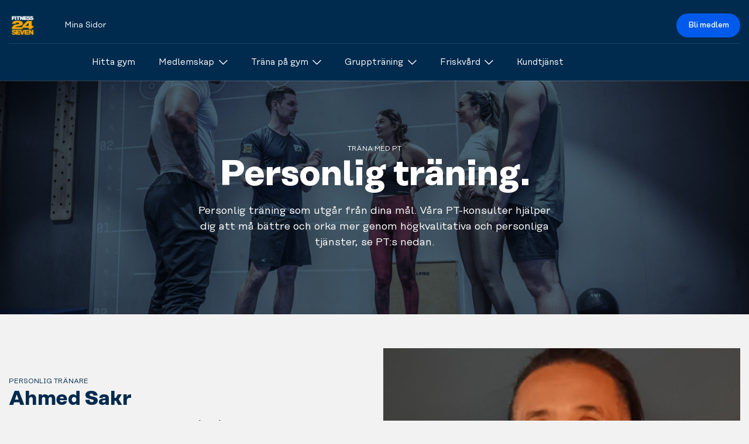

--- FILE ---
content_type: text/html; charset=utf-8
request_url: https://se.fitness24seven.com/vi-erbjuder/personlig-traning/oversikt/
body_size: 96460
content:

<!DOCTYPE html>
<html lang="sv">
<head>
  <meta charset="utf-8" />
  <meta name="viewport" content="width=device-width" />
  <meta name="format-detection" content="telephone=no" />
  <meta name="msapplication-TileColor" content="#002a4e" />
  <meta name="theme-color" content="#002a4e" />
  <meta name="apple-mobile-web-app-status-bar-style" content="#002a4e" />

  <title>Personlig tr&#xE4;ning | Fitness24Seven</title>

  

 <!-- Cookie Information Cookies Consent Notice start -->
<script id="CookieConsent" data-culture="SV" data-gcm-version="2.0" type="text/javascript" src="https://policy.app.cookieinformation.com/uc.js"></script>
<!-- Cookie Information Cookies Consent Notice end -->


  <!-- START: Favicons -->
<link rel="apple-touch-icon" sizes="180x180" href="/favicons/fitness24seven/apple-touch-icon.png">
<link rel="icon" type="image/png" sizes="32x32" href="/favicons/fitness24seven/favicon-32x32.png">
<link rel="icon" type="image/png" sizes="16x16" href="/favicons/fitness24seven/favicon-16x16.png">
<link rel="manifest" type="image/png" sizes="16x16" href="/favicons/fitness24seven/site.webmanifest">
<link rel="mask-icon" href="/favicons/fitness24seven/safari-pinned-tab.png">
<link rel="shortcut icon" href="/favicons/fitness24seven/favicon.ico">
<meta name="msapplication-TileColor" content="#f9423a">
<meta name="msapplication-config" content="/favicons/fitness24seven/browserconfig.xml">
<meta name="theme-color" content="#ffffff">
<!-- END: Favicons -->

  
<!-- START: Google Tag Manager-->
  <script>
    (function (w, d, s, l, i) {
      w[l] = w[l] || []; w[l].push({
        'gtm.start':
          new Date().getTime(), event: 'gtm.js'
      }); var f = d.getElementsByTagName(s)[0],
        j = d.createElement(s), dl = l != 'dataLayer' ? '&l=' + l : ''; j.async = true; j.src =
          'https://www.googletagmanager.com/gtm.js?id=' + i + dl; f.parentNode.insertBefore(j, f);
    })(window, document, 'script', 'dataLayer', "GTM-NMQ6WJ");
  </script>
<!-- END: Google Tag Manager -->

  



  <script>document.addEventListener("DOMContentLoaded", function () {
        (function (a, b) {
            var loader = a.createElement('script');
            loader.type = 'text/javascript';
            loader.src = 'https://app-cdn.puzzel.com/public/js/pzl_loader.js';
            loader.setAttribute('id', 'pzlModuleLoader');
            loader.setAttribute('data-customer-id', b);
            document.body.append(loader);
        })(document, '42897');
    });
</script>
  
<!-- START: SocialMediaTags-->
  <link rel="canonical" href="https://se.fitness24seven.com/vi-erbjuder/personlig-traning/oversikt/">
  <meta name="description" content="Personlig tr&#xE4;ning anpassad efter dina m&#xE5;l &#x2013; nyb&#xF6;rjare eller erfaren. Med fokus p&#xE5; anatomi, fysiologi och tr&#xE4;ningsl&#xE4;ra hj&#xE4;lper vi dig att m&#xE5; b&#xE4;ttre och orka mer." />
  <meta name="keywords" content="" />
  <meta name="twitter:card" content="summary_large_image" />
  <meta name="twitter:title" content="Personlig tr&#xE4;ning | Fitness24Seven" />
  <meta name="twitter:description" content="Personlig tr&#xE4;ning anpassad efter dina m&#xE5;l &#x2013; nyb&#xF6;rjare eller erfaren. Med fokus p&#xE5; anatomi, fysiologi och tr&#xE4;ningsl&#xE4;ra hj&#xE4;lper vi dig att m&#xE5; b&#xE4;ttre och orka mer." />
  <meta property="og:updated_time" content="2026-01-20 08:06:38" />
    <meta property="fb:app_id" content="151852494873912">
  <meta property="og:type" content="website" />
  <meta property="og:title" content="Personlig tr&#xE4;ning | Fitness24Seven">
  <meta property="og:description" content="Personlig tr&#xE4;ning anpassad efter dina m&#xE5;l &#x2013; nyb&#xF6;rjare eller erfaren. Med fokus p&#xE5; anatomi, fysiologi och tr&#xE4;ningsl&#xE4;ra hj&#xE4;lper vi dig att m&#xE5; b&#xE4;ttre och orka mer.">
  <meta property="og:url" content="https://se.fitness24seven.com/vi-erbjuder/personlig-traning/oversikt/" />
  <meta property="og:site_name" content="Fitness24Seven" />
  <meta property="og:locale" content="sv" />


<meta name="twitter:image" content="https://se.fitness24seven.com/media/rpqhl3vg/pt1_1920x1080.jpg?v=20260123" />
<meta property="og:image" content="https://se.fitness24seven.com/media/rpqhl3vg/pt1_1920x1080.jpg?v=20260123">
<meta property="og:image:secure_url" content="https://se.fitness24seven.com/media/rpqhl3vg/pt1_1920x1080.jpg?v=20260123">
<meta property="og:image:width" content="1920">
<meta property="og:image:height" content="1080">

<!-- END: SocialMediaTags-->

  <!-- START: WebFonts-->
<link rel="preload" as="font" type="font/woff2" crossorigin href="/dist/fonts/rationaltext-book-kern-latin.woff2">
<link rel="preload" as="font" type="font/woff2" crossorigin href="/dist/fonts/rationaltext-medium-kern-latin.woff2">
<link rel="preload" as="font" type="font/woff2" crossorigin href="/dist/fonts/rationaltext-bold-kern-latin.woff2">

<style>
  @font-face {
    font-display: swap;
    font-family: 'Rational Text';
    font-weight: 300;
    src: url('/dist/fonts/rationaltext-book-kern-latin.woff2') format('woff2'),
      url('/dist/fonts/rationaltext-book-kern-latin.woff') format('woff');
  }

  @font-face {
    font-display: swap;
    font-family: 'Rational Text';
    font-weight: 500;
    src: url('/dist/fonts/rationaltext-medium-kern-latin.woff2') format('woff2'),
      url('/dist/fonts/rationaltext-medium-kern-latin.woff') format('woff');
  }

  @font-face {
    font-display: swap;
    font-family: 'Rational Text';
    font-weight: 700;
    src: url('/dist/fonts/rationaltext-bold-kern-latin.woff2') format('woff2'),
      url('/dist/fonts/rationaltext-bold-kern-latin.woff') format('woff');
  }
</style>
<!-- END: WebFonts-->

    <link rel="stylesheet" href="/dist/fitness24seven/index.css?v=yTtQwE60D6ehRGouqR6T0BzXaZ7T-tnf48Cc78Unf28" />


</head>
<body class="no-js">
  <!-- START: Google Tag Manager (noscript) -->
  
  <noscript>
    <iframe src="https://www.googletagmanager.com/ns.html?id=GTM-NMQ6WJ" height="0" width="0" style="display:none;visibility:hidden"></iframe>
  </noscript>

  <!-- END: Google Tag Manager (noscript) -->
  <!-- START: Page Header -->
  
<header id="bg-scroll-header" class="c-header js-header">

<div class="o-container">
    <div class="c-header__secondary">
      
      <!-- START: Logo -->
      <a class="c-logo" href="/">
    <img class="c-logo__img" src="/media/zrfbei0d/24-seven_logo_cmyk_2017.png?rxy=0.5178846496948133,0.5060277897028825&amp;quality=100&amp;v=1d9ab283e00ed70" role="img" alt="" />
  <span class="u-hidden-visually">Logo</span>
</a>

      <!-- END: Logo -->

      <!-- START: Call to Action -->
<div class="c-header__main-cta ">
    <a class="c-btn" href="/bli-medlem/">Bli medlem</a>
</div>
      
      <!-- END: Call to Action -->
      

<nav class="c-nav__secondary ">

    <ul class="c-nav__list-secondary c-nav__list-secondary--main">
      <li >
        <a class="c-nav__link-secondary c-nav__link-secondary--is-main" href="/mina-sidor/" return false">Mina Sidor</a>
      </li>
    </ul>

</nav>
      
      
    </div>
  </div>
 

  
  <div class="o-container">
    <div class="c-header__main">
      <!-- START: Logo -->
      <a class="c-logo" href="/">
    <img class="c-logo__img" src="/media/zrfbei0d/24-seven_logo_cmyk_2017.png?rxy=0.5178846496948133,0.5060277897028825&amp;quality=100&amp;v=1d9ab283e00ed70" role="img" alt="" />
  <span class="u-hidden-visually">Logo</span>
</a>

      <!-- END: Logo -->
      <!-- START: Call to Action -->
<div class="c-header__main-cta ">
    <a class="c-btn" href="/bli-medlem/">Bli medlem</a>
</div>
      <!-- END: Call to Action -->

        <!-- START: Main Navigation -->

<nav class="c-nav js-nav">
    <!-- START: Shortcuts -->
    <!-- END: Shortcuts -->
    <!-- START: Top Navigation -->
    <ul class="c-nav__list c-nav__list--main">
    <li class="c-nav__item-main">
      <a class="c-nav__link c-nav__link--is-main  u-link--is-shortcut " href="/vara-gym/se-vara-gym/">
  <span>Hitta gym</span>

</a>


    </li>
    <li class="c-nav__item-main">
      <a class="c-nav__link c-nav__link--is-main js-nav-link u-link--is-shortcut " href="/medlemskap/vara-medlemskap/">
  <span>Medlemskap</span>



<svg class="c-icon c-nav__icon" height="32px" width="32px">
    <use xlink:href='/dist/sprites/general.svg?v=20260121142254#dropdown'></use>
</svg>
</a>


        <!-- START: Mega Menu -->
<div class="c-nav__mega-nav">
  <div class="o-container">
    <ul class="c-nav__list c-nav__list--sub-list">
        <li class="c-nav__item-sub">
          <a class="c-nav__link c-nav__link--is-sub " href="/medlemskap/vara-medlemskap/">
  <span>V&#xE5;ra medlemskap</span>

</a>

        </li>
        <li class="c-nav__item-sub">
          <a class="c-nav__link c-nav__link--is-sub  u-link--is-shortcut " href="/detta-ingar-i-ditt-medlemskap/">
  <span>Detta ing&#xE5;r i ditt medlemskap</span>

</a>

        </li>
        <li class="c-nav__item-sub">
          <a class="c-nav__link c-nav__link--is-sub " href="/medlemskap/lojalitetsprogram/">
  <span>Lojalitetsprogram</span>

</a>

        </li>
        <li class="c-nav__item-sub">
          <a class="c-nav__link c-nav__link--is-sub " href="/medlemskap/mobil-inpassering/">
  <span>Mobil inpassering</span>

</a>

        </li>
        <li class="c-nav__item-sub">
          <a class="c-nav__link c-nav__link--is-sub  u-link--is-shortcut " href="/provtraning/">
  <span>Provtr&#xE4;na</span>

</a>

        </li>

      <!-- START: Shortcuts -->
      <!-- END: Shortcuts -->

    </ul>
  </div>
</div>
        <!-- END: Mega Menu -->
    </li>
    <li class="c-nav__item-main">
      <a class="c-nav__link c-nav__link--is-main js-nav-link u-link--is-shortcut ">
  <span>Tr&#xE4;na p&#xE5; gym</span>



<svg class="c-icon c-nav__icon" height="32px" width="32px">
    <use xlink:href='/dist/sprites/general.svg?v=20260121142254#dropdown'></use>
</svg>
</a>


        <!-- START: Mega Menu -->
<div class="c-nav__mega-nav">
  <div class="o-container">
    <ul class="c-nav__list c-nav__list--sub-list">
        <li class="c-nav__item-sub">
          <a class="c-nav__link c-nav__link--is-sub " href="/trana-pa-gym/vara-gym/">
  <span>V&#xE5;ra gym</span>

</a>

        </li>
        <li class="c-nav__item-sub">
          <a class="c-nav__link c-nav__link--is-sub  u-link--is-shortcut " href="/medlemskap/medlemsinformation/">
  <span>Ny p&#xE5; gymmet</span>

</a>

        </li>
        <li class="c-nav__item-sub">
          <a class="c-nav__link c-nav__link--is-sub  u-link--is-shortcut " href="/vi-erbjuder/personlig-traning/oversikt/">
  <span>Personlig Tr&#xE4;nare</span>

</a>

        </li>
        <li class="c-nav__item-sub">
          <a class="c-nav__link c-nav__link--is-sub  u-link--is-shortcut " href="/din-halsa/traningstips/">
  <span>Tr&#xE4;ningstips</span>

</a>

        </li>
        <li class="c-nav__item-sub">
          <a class="c-nav__link c-nav__link--is-sub  u-link--is-shortcut " href="/vi-erbjuder/boosta-din-halsa/nyttiga-recept/recept-samlingssida/">
  <span>Kost och tr&#xE4;ning</span>

</a>

        </li>
        <li class="c-nav__item-sub">
          <a class="c-nav__link c-nav__link--is-sub " href="/trana-pa-gym/train-learn/">
  <span>Train &amp; Learn</span>

</a>

        </li>

      <!-- START: Shortcuts -->
      <!-- END: Shortcuts -->

    </ul>
  </div>
</div>
        <!-- END: Mega Menu -->
    </li>
    <li class="c-nav__item-main">
      <a class="c-nav__link c-nav__link--is-main js-nav-link u-link--is-shortcut " href="/vi-erbjuder/grupptraning/oversikt/">
  <span>Grupptr&#xE4;ning</span>



<svg class="c-icon c-nav__icon" height="32px" width="32px">
    <use xlink:href='/dist/sprites/general.svg?v=20260121142254#dropdown'></use>
</svg>
</a>


        <!-- START: Mega Menu -->
<div class="c-nav__mega-nav">
  <div class="o-container">
    <ul class="c-nav__list c-nav__list--sub-list">
        <li class="c-nav__item-sub">
          <a class="c-nav__link c-nav__link--is-sub  u-link--is-shortcut " href="/vi-erbjuder/grupptraning/oversikt/">
  <span>Detta &#xE4;r grupptr&#xE4;ning</span>

</a>

        </li>
        <li class="c-nav__item-sub">
          <a class="c-nav__link c-nav__link--is-sub  u-link--is-shortcut " href="/vi-erbjuder/grupptraning/vara-pass/">
  <span>V&#xE5;ra pass</span>

</a>

        </li>
        <li class="c-nav__item-sub">
          <a class="c-nav__link c-nav__link--is-sub  u-link--is-shortcut " href="/vi-erbjuder/grupptraning/grupptraningsschema/">
  <span>Schema</span>

</a>

        </li>

      <!-- START: Shortcuts -->
      <!-- END: Shortcuts -->

    </ul>
  </div>
</div>
        <!-- END: Mega Menu -->
    </li>
    <li class="c-nav__item-main">
      <a class="c-nav__link c-nav__link--is-main js-nav-link u-link--is-shortcut " href="/friskvard-for-foretag/friskvard-for-foretag/oversikt/">
  <span>Friskv&#xE5;rd</span>



<svg class="c-icon c-nav__icon" height="32px" width="32px">
    <use xlink:href='/dist/sprites/general.svg?v=20260121142254#dropdown'></use>
</svg>
</a>


        <!-- START: Mega Menu -->
<div class="c-nav__mega-nav">
  <div class="o-container">
    <ul class="c-nav__list c-nav__list--sub-list">
        <li class="c-nav__item-sub">
          <a class="c-nav__link c-nav__link--is-sub  u-link--is-shortcut " href="/friskvard-for-foretag/friskvard-for-foretag/">
  <span>Friskv&#xE5;rd f&#xF6;r f&#xF6;retag</span>

</a>

        </li>
        <li class="c-nav__item-sub">
          <a class="c-nav__link c-nav__link--is-sub  u-link--is-shortcut " href="/friskvardsbidrag-privatperson/">
  <span>Privatperson</span>

</a>

        </li>

      <!-- START: Shortcuts -->
      <!-- END: Shortcuts -->

    </ul>
  </div>
</div>
        <!-- END: Mega Menu -->
    </li>
    <li class="c-nav__item-main">
      <a class="c-nav__link c-nav__link--is-main  u-link--is-shortcut " href="https://portal.fitness24seven.com/se/faq">
  <span>Kundtj&#xE4;nst</span>

</a>


    </li>
</ul>


    <!-- END: Top Navigation -->

    <ul class="c-nav__list c-nav__list--main c-nav__my-page">
      <li class="c-nav__item-main">
                <a class="c-nav__link c-nav__link--is-main" href="https://portal.fitness24seven.com/se/my-pages" return false">Mina Sidor</a>
      </li>
    </ul>

</nav>
        <!-- END: Main Navigation -->
        <!-- START: Menu toggle -->
          <button class="c-menu-toggle c-menu-toggle--is-profile u-display-md--none js-menu-toggle" aria-expanded="false">
            

<svg class="c-icon c-nav__icon u-text--white" height="32px" width="32px">
    <use xlink:href='/dist/sprites/general.svg?v=20260121142254#chevron-down'></use>
</svg>

            <span class="c-avatar">
  <span class="c-avatar__inner">
  </span>
</span>

          </button>
          <button class="c-menu-toggle u-display-md--none js-menu-toggle" aria-expanded="false">
            <span class="c-menu-toggle__line"></span>
            <span class="c-menu-toggle__line"></span>
            <span class="c-menu-toggle__line"></span>
            <span class="u-hidden-visually">Menu</span>
          </button>
        <!-- END: Menu toggle -->
    </div>
  </div>
  <!--START: SubNavigation-->
    

 
  <!--END: SubNavigation-->
</header>





  <!-- END: Page Header -->
  <!-- START: Body -->
    <main class="c-page contentPage ">
    <!-- START: Hero / Carousel -->



<section class="o-section">
  <div class="o-container-flush o-container-flush--xxl-cap">

<div class="c-hero c-hero--theme-light c-hero--has-media">
  <div class="o-ratio c-hero-ratio--medium ">
    <div class="o-ratio__content c-hero__container">
      <div class="o-container">
        <div class="c-hero__content u-margin--horizontal-auto u-text--center">
          <div class="c-text-components">
            <span class="c-hero__tagline u-text--tagline">tr&#xE4;na med pt</span>
              <h1 class="c-hero__title u-heading--alpha u-white-space--pre-line">Personlig tr&#228;ning.</h1>
            <div class="c-hero__description u-margin--horizontal-auto u-text--center"><p>Personlig träning som utgår från dina mål. Våra PT-konsulter hjälper dig att må bättre och orka mer genom högkvalitativa och personliga tjänster, se PT:s nedan.</p></div>
          </div>
        </div>
      </div>




    <picture class="c-image__effects c-image__effects--full-overlay ">
      <source srcset="
        /media/yfihxjta/pt-small-group.jpg?width=1920&amp;height=600&amp;quality=75&amp;v=1dbfbaf987d7910 1x,
        /media/yfihxjta/pt-small-group.jpg?width=3840&amp;height=1200&amp;quality=75&amp;v=1dbfbaf987d7910 1.5x"
          media="(min-width:1440px)">

      <source srcset="
        /media/yfihxjta/pt-small-group.jpg?width=1440&amp;height=450&amp;quality=75&amp;v=1dbfbaf987d7910 1x,
        /media/yfihxjta/pt-small-group.jpg?width=2160&amp;height=675&amp;quality=75&amp;v=1dbfbaf987d7910 1.5x"
          media="(min-width:1024px)">

      <source srcset="
        /media/yfihxjta/pt-small-group.jpg?width=1024&amp;height=320&amp;quality=75&amp;v=1dbfbaf987d7910 1x,
        /media/yfihxjta/pt-small-group.jpg?width=1536&amp;height=480&amp;quality=75&amp;v=1dbfbaf987d7910 1.5x"
          media="(min-width:768px)">

      <source srcset="
        /media/yfihxjta/pt-small-group.jpg?width=768&amp;height=816&amp;quality=75&amp;v=1dbfbaf987d7910 1x,
        /media/yfihxjta/pt-small-group.jpg?width=1152&amp;height=1224&amp;quality=75&amp;v=1dbfbaf987d7910 1.5x"
          media="(min-width:660px)">

      <source srcset="
        /media/yfihxjta/pt-small-group.jpg?width=640&amp;height=680&amp;quality=75&amp;v=1dbfbaf987d7910 1x,
        /media/yfihxjta/pt-small-group.jpg?width=960&amp;height=1020&amp;quality=75&amp;v=1dbfbaf987d7910 1.5x"
          media="(min-width:300px)">

      <img class="c-hero__media c-hero__media--default" src="
        /media/yfihxjta/pt-small-group.jpg?width=1920&amp;height=600&amp;quality=75&amp;v=1dbfbaf987d7910"
          alt="Personlig tr&#xE4;ning f&#xF6;r dig som vill ha st&#xF6;d och pepp av duktiga PT-konsulter">
    </picture>
    </div>
  </div>
</div>

  </div>  
</section>    <!-- END: Hero / Carousel -->

    <!-- START: BodyContent -->

<div class="o-section u-theme--thin-grey">
  <div class="o-container">
    <div class="c-banner c-banner--image-align-right c-banner--image-align-top">
      <div class="c-banner__image-container">
                <div class="o-ratio o-ratio--3-2">
                  <div class="o-ratio__content">

                    <picture>
                      <source srcset="
                        /media/3dbdeg4a/ahmed_pt.jpg?cc=0,0.06405834066636476,0,0.44912624351213426&amp;width=630&amp;quality=75&amp;v=1dba496074f0370 1x,
                        /media/3dbdeg4a/ahmed_pt.jpg?cc=0,0.06405834066636476,0,0.44912624351213426&amp;width=915&amp;quality=75&amp;v=1dba496074f0370 1.5x"
                          media="(min-width:600px)">

                      <source srcset="
                        /media/3dbdeg4a/ahmed_pt.jpg?cc=0,0.06405834066636476,0,0.44912624351213426&amp;width=568&amp;quality=75&amp;v=1dba496074f0370 1x,
                        /media/3dbdeg4a/ahmed_pt.jpg?cc=0,0.06405834066636476,0,0.44912624351213426&amp;width=852&amp;quality=75&amp;v=1dba496074f0370 1.5x"
                          media="(min-width:300px)">

                      <img
                        class="u-img--cover"
                        src="/media/3dbdeg4a/ahmed_pt.jpg?cc=0,0.06405834066636476,0,0.44912624351213426&amp;width=750&amp;height=500&amp;v=1dba496074f0370"
                        alt=""
                       />
                      </picture>
                    </div>
                  </div>
            </div>

      <div class="c-banner__content "> 
        <span class="c-banner__tagline">Personlig tr&#xE4;nare</span>
        <h2 class="c-banner__title">Ahmed Sakr</h2>
        <div class="c-banner__description"><p><a id="tim"></a>Din hälsa är det viktigaste du har. Det du får från mig är en engagerad PT med över 15 års erfarenhet inom träning. Tillsammans gör vi en plan för att förstärka din hälsa.</p>
<p><strong>Är på gymmen:</strong> <a href="/vara-gym/se-vara-gym/goteborg-kviberg/" title="Göteborg Kviberg">Göteborg Kviberg</a> och <a href="/vara-gym/se-vara-gym/goteborg-ullevi-group/" title="Göteborg Ullevi Group">Göteborg Ullevi</a></p>
<h3>Kontaktuppgifter:</h3>
<p><a href="mailto:fitnessbysakr@gmail.com">fitnessbysakr@gmail.com </a></p>
<p>0703347489</p></div>
      </div>
    </div>
  </div>
</div>

<div class="o-section u-theme--thin-grey">
  <div class="o-container">
    <div class="c-banner c-banner--image-align-right c-banner--image-align-top">
      <div class="c-banner__image-container">
                <div class="o-ratio o-ratio--3-2">
                  <div class="o-ratio__content">

                    <picture>
                      <source srcset="
                        /media/snolz1jv/alexandra-pt.jpg?width=630&amp;height=420&amp;quality=75&amp;v=1d9dbe23cea7330 1x,
                        /media/snolz1jv/alexandra-pt.jpg?width=915&amp;height=610&amp;quality=75&amp;v=1d9dbe23cea7330 1.5x"
                          media="(min-width:600px)">

                      <source srcset="
                        /media/snolz1jv/alexandra-pt.jpg?width=568&amp;height=379&amp;quality=75&amp;v=1d9dbe23cea7330 1x,
                        /media/snolz1jv/alexandra-pt.jpg?width=852&amp;height=568&amp;quality=75&amp;v=1d9dbe23cea7330 1.5x"
                          media="(min-width:300px)">

                      <img
                        class="u-img--cover"
                        src="/media/snolz1jv/alexandra-pt.jpg?width=750&amp;height=500&amp;v=1d9dbe23cea7330"
                        alt=""
                       />
                      </picture>
                    </div>
                  </div>
            </div>

      <div class="c-banner__content "> 
        <span class="c-banner__tagline">Personlig tr&#xE4;nare</span>
        <h2 class="c-banner__title">Alexandra Kretz</h2>
        <div class="c-banner__description"><p><a id="pt"></a>Träning ska vara kul och medföra resultat. Mitt jobb är att vägleda dig till att bli ditt ultimata jag och nå dina mål. Dina framsteg är mina framsteg.</p>
<p><strong>Är på gymmen:</strong> <a href="/vara-gym/se-vara-gym/kista-centrum-group/" title="Kista Centrum GROUP">Kista C</a> och <a href="/vara-gym/se-vara-gym/sollentuna-centrum/" title="Sollentuna Centrum">Sollentuna C</a></p>
<h3>Kontaktuppgifter:</h3>
<p><a href="mailto:getfitwithalexandra@hotmail.com">getfitwithalexandra@hotmail.com</a></p>
<p>0707759289</p></div>
      </div>
    </div>
  </div>
</div>

<div class="o-section u-theme--thin-grey">
  <div class="o-container">
    <div class="c-banner c-banner--image-align-right c-banner--image-align-top">
      <div class="c-banner__image-container">
                <div class="o-ratio o-ratio--3-2">
                  <div class="o-ratio__content">

                    <picture>
                      <source srcset="
                        /media/z0bp2ua1/alexander-ptjpg.jpeg?rxy=0.5203356486128398,0.3601433346382005&amp;width=630&amp;height=420&amp;quality=75&amp;v=1dc499941128930 1x,
                        /media/z0bp2ua1/alexander-ptjpg.jpeg?rxy=0.5203356486128398,0.3601433346382005&amp;width=915&amp;height=610&amp;quality=75&amp;v=1dc499941128930 1.5x"
                          media="(min-width:600px)">

                      <source srcset="
                        /media/z0bp2ua1/alexander-ptjpg.jpeg?rxy=0.5203356486128398,0.3601433346382005&amp;width=568&amp;height=379&amp;quality=75&amp;v=1dc499941128930 1x,
                        /media/z0bp2ua1/alexander-ptjpg.jpeg?rxy=0.5203356486128398,0.3601433346382005&amp;width=852&amp;height=568&amp;quality=75&amp;v=1dc499941128930 1.5x"
                          media="(min-width:300px)">

                      <img
                        class="u-img--cover"
                        src="/media/z0bp2ua1/alexander-ptjpg.jpeg?rxy=0.5203356486128398,0.3601433346382005&amp;width=750&amp;height=500&amp;v=1dc499941128930"
                        alt=""
                       />
                      </picture>
                    </div>
                  </div>
            </div>

      <div class="c-banner__content "> 
        <span class="c-banner__tagline"></span>
        <h2 class="c-banner__title">Alexander Sandberg</h2>
        <div class="c-banner__description"><p>Med min breda erfarenhet och kreativitet i olika sporter, arbetar vi tillsammans för att hitta den träningsform som passar just dig, och gör träningen både effektiv och rolig.&nbsp;</p>
<p><strong>Specialområden:</strong> Styrketräning | Funktionell träning</p>
<p>Är på gymmen: <a href="/vara-gym/se-vara-gym/stockholm-skanstull-group/" title="Stockholm Skanstull Group">Stockholm Skanstull Group</a></p>
<h3>Kontaktuppgifter:</h3>
<p class="MsoNormal">0760442182<br><a href="mailto:alexander.pt.sandberg@gmail.com" class="ms-outlook-linkify">alexander.pt.sandberg@gmail.com</a></p></div>
      </div>
    </div>
  </div>
</div>

<div class="o-section u-theme--thin-grey">
  <div class="o-container">
    <div class="c-banner c-banner--image-align-right c-banner--image-align-top">
      <div class="c-banner__image-container">
                <div class="o-ratio o-ratio--3-2">
                  <div class="o-ratio__content">

                    <picture>
                      <source srcset="
                        /media/rrifym15/pt_skovde.jpeg?cc=0,0.26039229398967656,0,0.23961177504060835&amp;width=630&amp;quality=75&amp;v=1dc311ef8144490 1x,
                        /media/rrifym15/pt_skovde.jpeg?cc=0,0.26039229398967656,0,0.23961177504060835&amp;width=915&amp;quality=75&amp;v=1dc311ef8144490 1.5x"
                          media="(min-width:600px)">

                      <source srcset="
                        /media/rrifym15/pt_skovde.jpeg?cc=0,0.26039229398967656,0,0.23961177504060835&amp;width=568&amp;quality=75&amp;v=1dc311ef8144490 1x,
                        /media/rrifym15/pt_skovde.jpeg?cc=0,0.26039229398967656,0,0.23961177504060835&amp;width=852&amp;quality=75&amp;v=1dc311ef8144490 1.5x"
                          media="(min-width:300px)">

                      <img
                        class="u-img--cover"
                        src="/media/rrifym15/pt_skovde.jpeg?cc=0,0.26039229398967656,0,0.23961177504060835&amp;width=750&amp;height=500&amp;v=1dc311ef8144490"
                        alt=""
                       />
                      </picture>
                    </div>
                  </div>
            </div>

      <div class="c-banner__content "> 
        <span class="c-banner__tagline">Personlig tr&#xE4;nare</span>
        <h2 class="c-banner__title">Angelica Ahlrik</h2>
        <div class="c-banner__description"><p>Jag har nästan 15 års erfarenhet av att hjälpa människor i alla åldrar med kost, träning och livsstilsförändringar för en stark och hållbar hälsa. Som medicinsk tränare arbetar jag också med att förebygga och motverka ohälsa hos personer med särskilda behov eller begränsningar.</p>
<p><strong>Specialområden:</strong> Styrketräning | Löpning | Funktionell träning | Rehabilitering | Fysisk aktivitet i samband med ångest och depression | Kostrådgivning</p>
<p><strong>Är på gymmen:</strong> <a href="/vara-gym/se-vara-gym/skovde-commerce-group/" title="Skövde Commerce Group">Skövde Commerce</a> och <a href="#" title="Skövde Hallenbergsrondellen" data-anchor="#">Skövde Hallenbergsrondellen</a></p>
<h3>Kontaktuppgifter:</h3>
<p><a href="mailto:angelica.ahlrik@live.se">angelica.ahlrik@live.se</a> </p></div>
      </div>
    </div>
  </div>
</div>

<div class="o-section u-theme--thin-grey">
  <div class="o-container">
    <div class="c-banner c-banner--image-align-right c-banner--image-align-top">
      <div class="c-banner__image-container">
                <div class="o-ratio o-ratio--3-2">
                  <div class="o-ratio__content">

                    <picture>
                      <source srcset="
                        /media/iwrhugkk/berglind-pt-2-2.jpg?width=630&amp;height=420&amp;quality=75&amp;v=1db91b689c499c0 1x,
                        /media/iwrhugkk/berglind-pt-2-2.jpg?width=915&amp;height=610&amp;quality=75&amp;v=1db91b689c499c0 1.5x"
                          media="(min-width:600px)">

                      <source srcset="
                        /media/iwrhugkk/berglind-pt-2-2.jpg?width=568&amp;height=379&amp;quality=75&amp;v=1db91b689c499c0 1x,
                        /media/iwrhugkk/berglind-pt-2-2.jpg?width=852&amp;height=568&amp;quality=75&amp;v=1db91b689c499c0 1.5x"
                          media="(min-width:300px)">

                      <img
                        class="u-img--cover"
                        src="/media/iwrhugkk/berglind-pt-2-2.jpg?width=750&amp;height=500&amp;v=1db91b689c499c0"
                        alt=""
                       />
                      </picture>
                    </div>
                  </div>
            </div>

      <div class="c-banner__content "> 
        <span class="c-banner__tagline">Personlig tr&#xE4;nare</span>
        <h2 class="c-banner__title">Berglind  Loftsdottir</h2>
        <div class="c-banner__description"><p><a id="pt"></a>Oavsett om du är nybörjare eller erfaren, vill bli starkare, förbättra tekniken, eller återfinna din träningsglädje – jag är här för dig. Ditt mål är mitt mål!</p>
<p><strong>Specialområden: </strong>Kostrådgivning | Funktionell träning | Rehab | Skadeförebyggande träning</p>
<p><strong>Är på gymmen:</strong> <a href="/vara-gym/se-vara-gym/stockholm-enskededalen/" title="Stockholm Enskededalen">Stockholm Enskededalen</a>, <a href="/vara-gym/se-vara-gym/stockholm-hogdalen/" title="Stockholm Högdalen">Stockholm Högdalen</a> och <a href="/vara-gym/se-vara-gym/alvsjo-massan-group/" title="Älvsjö Mässan Group">Älvsjö mässan</a></p>
<h3>Kontaktuppgifter:</h3>
<p><a href="mailto:berglind@loftsdottirpt.com">berglind@loftsdottirpt.com</a> </p></div>
      <a class="c-btn c-btn--size-lg" href="https://www.loftsdottirpt.com/" title="L&#xE4;s mer">
        L&#xE4;s mer
      </a>
      </div>
    </div>
  </div>
</div>

<div class="o-section u-theme--thin-grey">
  <div class="o-container">
    <div class="c-banner c-banner--image-align-right c-banner--image-align-top">
      <div class="c-banner__image-container">
                <div class="o-ratio o-ratio--3-2">
                  <div class="o-ratio__content">

                    <picture>
                      <source srcset="
                        /media/x5xftdht/pt_oskar-perlskog.jpeg?rxy=0.492439418532307,0.324782701756863&amp;width=630&amp;height=420&amp;quality=75&amp;v=1dc2b9b9b87dd50 1x,
                        /media/x5xftdht/pt_oskar-perlskog.jpeg?rxy=0.492439418532307,0.324782701756863&amp;width=915&amp;height=610&amp;quality=75&amp;v=1dc2b9b9b87dd50 1.5x"
                          media="(min-width:600px)">

                      <source srcset="
                        /media/x5xftdht/pt_oskar-perlskog.jpeg?rxy=0.492439418532307,0.324782701756863&amp;width=568&amp;height=379&amp;quality=75&amp;v=1dc2b9b9b87dd50 1x,
                        /media/x5xftdht/pt_oskar-perlskog.jpeg?rxy=0.492439418532307,0.324782701756863&amp;width=852&amp;height=568&amp;quality=75&amp;v=1dc2b9b9b87dd50 1.5x"
                          media="(min-width:300px)">

                      <img
                        class="u-img--cover"
                        src="/media/x5xftdht/pt_oskar-perlskog.jpeg?rxy=0.492439418532307,0.324782701756863&amp;width=750&amp;height=500&amp;v=1dc2b9b9b87dd50"
                        alt=""
                       />
                      </picture>
                    </div>
                  </div>
            </div>

      <div class="c-banner__content "> 
        <span class="c-banner__tagline">Personlig tr&#xE4;nare</span>
        <h2 class="c-banner__title">Carlos Lopez</h2>
        <div class="c-banner__description"><p>Jag växte upp med fokus på sport och en aktiv livsstil. Vid vuxen ålder så hittade jag till gymmet där styrkelyft blev mitt huvudintresse. Tillsammans hittar vi nästa nivå oavsett om det gäller allmän hälsa, styrka, kondition eller rörlighet.</p>
<p><strong>Specialområden:&nbsp;</strong>Kostrådgivning | Funktionell träning | Rehab | Skadeförebyggande träning | Styrkelyftning</p>
<p><strong>Är på gymmen:</strong> <a href="/vara-gym/se-vara-gym/stockholm-hotorget-group/" title="Stockholm Hötorget Group">Stockholm Hötorget</a>, <a href="/vara-gym/se-vara-gym/stockholm-fridhemsplan/" title="Stockholm Fridhemsplan">Stockholm Fridhemsplan</a>,<a href="/vara-gym/se-vara-gym/stockholm-sergels-torg/" title="Stockholm Sergels Torg">&nbsp;Stockholm Sergels Torg</a> &amp; <a rel="noopener" href="https://se.fitness24seven.com/vara-gym/se-vara-gym/stockholm-regeringsgatan-group/" target="_blank" title="Stockholm Regeringsgatan">Stockholm Regeringsgatan</a></p>
<h3>Kontaktuppgifter:</h3>
<p><a href="mailto:carloslopez@live.se">carloslopez@live.se</a>&nbsp;</p></div>
      </div>
    </div>
  </div>
</div>

<div class="o-section u-theme--thin-grey">
  <div class="o-container">
    <div class="c-banner c-banner--image-align-right c-banner--image-align-top">
      <div class="c-banner__image-container">
                <div class="o-ratio o-ratio--3-2">
                  <div class="o-ratio__content">

                    <picture>
                      <source srcset="
                        /media/fosofyo2/cymbre_pt_cymbre-frid.jpg?width=630&amp;height=420&amp;quality=75&amp;v=1dacbb0c10788b0 1x,
                        /media/fosofyo2/cymbre_pt_cymbre-frid.jpg?width=915&amp;height=610&amp;quality=75&amp;v=1dacbb0c10788b0 1.5x"
                          media="(min-width:600px)">

                      <source srcset="
                        /media/fosofyo2/cymbre_pt_cymbre-frid.jpg?width=568&amp;height=379&amp;quality=75&amp;v=1dacbb0c10788b0 1x,
                        /media/fosofyo2/cymbre_pt_cymbre-frid.jpg?width=852&amp;height=568&amp;quality=75&amp;v=1dacbb0c10788b0 1.5x"
                          media="(min-width:300px)">

                      <img
                        class="u-img--cover"
                        src="/media/fosofyo2/cymbre_pt_cymbre-frid.jpg?width=750&amp;height=500&amp;v=1dacbb0c10788b0"
                        alt="PT Cymbre i Malm&#xF6;"
                       />
                      </picture>
                    </div>
                  </div>
            </div>

      <div class="c-banner__content "> 
        <span class="c-banner__tagline">Personlig tr&#xE4;nare</span>
        <h2 class="c-banner__title">Cymbre Frid</h2>
        <div class="c-banner__description"><p><a id="tim"></a>Jag ger dig möjligheten att lära dig bemästra din kropp, ditt sinne och därmed hela ditt liv. Fokus är glädjefylld motivation, livsstilsförändring och resultat som syns och känns.</p>
<p><strong>Är på gymmet:</strong> <a href="/vara-gym/se-vara-gym/malmo-triangeln/" title="Malmö Triangeln">Malmö Triangeln</a></p>
<h3>Kontaktuppgifter:</h3>
<p><a href="mailto:musclemindmastery@gmail.com">musclemindmastery@gmail.com</a> </p></div>
      </div>
    </div>
  </div>
</div>

<div class="o-section u-theme--thin-grey">
  <div class="o-container">
    <div class="c-banner c-banner--image-align-right c-banner--image-align-top">
      <div class="c-banner__image-container">
                <div class="o-ratio o-ratio--3-2">
                  <div class="o-ratio__content">

                    <picture>
                      <source srcset="
                        /media/4gin3rab/david_pt_frolunda.jpg?rxy=0.4821726712273352,0.29383553649818306&amp;width=630&amp;height=420&amp;quality=75&amp;v=1dc11b0e5ffb8d0 1x,
                        /media/4gin3rab/david_pt_frolunda.jpg?rxy=0.4821726712273352,0.29383553649818306&amp;width=915&amp;height=610&amp;quality=75&amp;v=1dc11b0e5ffb8d0 1.5x"
                          media="(min-width:600px)">

                      <source srcset="
                        /media/4gin3rab/david_pt_frolunda.jpg?rxy=0.4821726712273352,0.29383553649818306&amp;width=568&amp;height=379&amp;quality=75&amp;v=1dc11b0e5ffb8d0 1x,
                        /media/4gin3rab/david_pt_frolunda.jpg?rxy=0.4821726712273352,0.29383553649818306&amp;width=852&amp;height=568&amp;quality=75&amp;v=1dc11b0e5ffb8d0 1.5x"
                          media="(min-width:300px)">

                      <img
                        class="u-img--cover"
                        src="/media/4gin3rab/david_pt_frolunda.jpg?rxy=0.4821726712273352,0.29383553649818306&amp;width=750&amp;height=500&amp;v=1dc11b0e5ffb8d0"
                        alt=""
                       />
                      </picture>
                    </div>
                  </div>
            </div>

      <div class="c-banner__content "> 
        <span class="c-banner__tagline">Personlig tr&#xE4;nare</span>
        <h2 class="c-banner__title">David Samuyiwa</h2>
        <div class="c-banner__description"><p><a id="pt"></a>Jag har över 30 års erfarenhet inom träning, hälsa och personlig utveckling. Med bakgrund som elitidrottare kombinerar jag fysisk träning med mental styrka och kostrådgivning – alltid med fokus på långsiktiga resultat.</p>
<p><strong>Specialområden: </strong>Kostrådgivning | Löpning | Styrketräning | Träning under och efter graviditet | Rehab</p>
<p><strong>Är på gymmen:</strong> <a href="/vara-gym/se-vara-gym/goteborg-kungsgatan-group/" title="Göteborg Kungsgatan Group">Göteborg Kungsgatan</a>, <a href="/vara-gym/se-vara-gym/goteborg-ullevi-group/" title="Göteborg Ullevi Group">Göteborg Ullevi</a> och <a href="/vara-gym/se-vara-gym/goteborg-frolunda/" title="Göteborg Frölunda">Göteborg Frölunda</a></p>
<h3>Kontaktuppgifter:</h3>
<p><a href="mailto:david@davidsam.com">david@davidsam.com</a> </p>
<p> </p></div>
      </div>
    </div>
  </div>
</div>

<div class="o-section u-theme--thin-grey">
  <div class="o-container">
    <div class="c-banner c-banner--image-align-right c-banner--image-align-top">
      <div class="c-banner__image-container">
                <div class="o-ratio o-ratio--3-2">
                  <div class="o-ratio__content">

                    <picture>
                      <source srcset="
                        /media/unllkd4r/daniel_pt_farsta.jpg?rxy=0.4743975280868466,0.3393788781062094&amp;width=630&amp;height=420&amp;quality=75&amp;v=1dbdeabbea8d0b0 1x,
                        /media/unllkd4r/daniel_pt_farsta.jpg?rxy=0.4743975280868466,0.3393788781062094&amp;width=915&amp;height=610&amp;quality=75&amp;v=1dbdeabbea8d0b0 1.5x"
                          media="(min-width:600px)">

                      <source srcset="
                        /media/unllkd4r/daniel_pt_farsta.jpg?rxy=0.4743975280868466,0.3393788781062094&amp;width=568&amp;height=379&amp;quality=75&amp;v=1dbdeabbea8d0b0 1x,
                        /media/unllkd4r/daniel_pt_farsta.jpg?rxy=0.4743975280868466,0.3393788781062094&amp;width=852&amp;height=568&amp;quality=75&amp;v=1dbdeabbea8d0b0 1.5x"
                          media="(min-width:300px)">

                      <img
                        class="u-img--cover"
                        src="/media/unllkd4r/daniel_pt_farsta.jpg?rxy=0.4743975280868466,0.3393788781062094&amp;width=750&amp;height=500&amp;v=1dbdeabbea8d0b0"
                        alt=""
                       />
                      </picture>
                    </div>
                  </div>
            </div>

      <div class="c-banner__content "> 
        <span class="c-banner__tagline">Personlig tr&#xE4;nare</span>
        <h2 class="c-banner__title">Daniel Segerholt</h2>
        <div class="c-banner__description"><p><a id="ptkonsult"></a>Behöver du hjälp att komma igång med träningen? Vill du ta din träning till nästa nivå? Jag hjälper dig hitta en hållbar plan anpassad för just dig.</p>
<p><strong>Är på gymmet:</strong> <a href="/vara-gym/se-vara-gym/stockholm-farsta-centrum-group/" title="Stockholm Farsta Centrum Group">Farsta C</a></p>
<h3>Kontaktuppgifter:</h3>
<p><a href="mailto:PT-daniel@segerholt.se">PT-daniel@segerholt.se</a></p>
<p>0707979496</p></div>
      </div>
    </div>
  </div>
</div>

<div class="o-section u-theme--thin-grey">
  <div class="o-container">
    <div class="c-banner c-banner--image-align-right c-banner--image-align-top">
      <div class="c-banner__image-container">
                <div class="o-ratio o-ratio--3-2">
                  <div class="o-ratio__content">

                    <picture>
                      <source srcset="
                        /media/hwykytpj/pt-emma.jpg?rxy=0.5347059117485383,0.24153784648187634&amp;width=630&amp;height=420&amp;quality=75&amp;v=1dc6dbf2aee8c90 1x,
                        /media/hwykytpj/pt-emma.jpg?rxy=0.5347059117485383,0.24153784648187634&amp;width=915&amp;height=610&amp;quality=75&amp;v=1dc6dbf2aee8c90 1.5x"
                          media="(min-width:600px)">

                      <source srcset="
                        /media/hwykytpj/pt-emma.jpg?rxy=0.5347059117485383,0.24153784648187634&amp;width=568&amp;height=379&amp;quality=75&amp;v=1dc6dbf2aee8c90 1x,
                        /media/hwykytpj/pt-emma.jpg?rxy=0.5347059117485383,0.24153784648187634&amp;width=852&amp;height=568&amp;quality=75&amp;v=1dc6dbf2aee8c90 1.5x"
                          media="(min-width:300px)">

                      <img
                        class="u-img--cover"
                        src="/media/hwykytpj/pt-emma.jpg?rxy=0.5347059117485383,0.24153784648187634&amp;width=750&amp;height=500&amp;v=1dc6dbf2aee8c90"
                        alt=""
                       />
                      </picture>
                    </div>
                  </div>
            </div>

      <div class="c-banner__content "> 
        <span class="c-banner__tagline">Personlig tr&#xE4;nare</span>
        <h2 class="c-banner__title">Emma Sundbergh</h2>
        <div class="c-banner__description"><p>Har du kanske tränat länge men ser ändå inte de resultaten du är ute efter, eller är helt ny och vet inte riktigt vart du ska börja? Oavsett vad du har för mål med träningen, så möter jag dig precis där du är och skapar ett program utformat unikt utifrån dig. Du får djupgående coaching, pepp, och kunskap du kan ta med dig resten av livet.</p>
<p><strong>Specialområden: </strong>Styrketräning | Lic. Kostrådgivare | Cert. specialist i träning för gravida/post partum | Träning utifrån och förståelse för påverkan av vart man är i sin menscykel | Rörlighet </p>
<p><strong>Är på gymmen: <a href="/vara-gym/se-vara-gym/malmo-varnhem-group/" title="Malmö Värnhem Group">Malmö Värnhem Group</a></strong></p>
<p>Kontaktuppgifter:</p>
<p class="WordSection1">Instagram: @pt_emmas</p>
<p class="WordSection1"><u><a rel="noopener" href="mailto:Emmasundbergh.info@gmail.com" target="_blank" title="mailto:Emmasundbergh.info@gmail.com" data-outlook-id="7a914a9a-fbca-4cf5-bb82-4f68711ca69f">emmasundbergh.info@gmail.com</a></u></p>
<p class="MsoNormal"> </p></div>
      </div>
    </div>
  </div>
</div>

<div class="o-section u-theme--thin-grey">
  <div class="o-container">
    <div class="c-banner c-banner--image-align-right c-banner--image-align-top">
      <div class="c-banner__image-container">
                <div class="o-ratio o-ratio--3-2">
                  <div class="o-ratio__content">

                    <picture>
                      <source srcset="
                        /media/jzwfyihn/headshot-jake.png?width=630&amp;height=420&amp;quality=75&amp;v=1dbbe8e999d7bf0 1x,
                        /media/jzwfyihn/headshot-jake.png?width=915&amp;height=610&amp;quality=75&amp;v=1dbbe8e999d7bf0 1.5x"
                          media="(min-width:600px)">

                      <source srcset="
                        /media/jzwfyihn/headshot-jake.png?width=568&amp;height=379&amp;quality=75&amp;v=1dbbe8e999d7bf0 1x,
                        /media/jzwfyihn/headshot-jake.png?width=852&amp;height=568&amp;quality=75&amp;v=1dbbe8e999d7bf0 1.5x"
                          media="(min-width:300px)">

                      <img
                        class="u-img--cover"
                        src="/media/jzwfyihn/headshot-jake.png?width=750&amp;height=500&amp;v=1dbbe8e999d7bf0"
                        alt=""
                       />
                      </picture>
                    </div>
                  </div>
            </div>

      <div class="c-banner__content "> 
        <span class="c-banner__tagline">personal training</span>
        <h2 class="c-banner__title">Jake Hough</h2>
        <div class="c-banner__description"><p><a id="tim"></a>I’m a supportive personal trainer who makes your fitness journey simple and sustainable – with realistic changes that grow into long-term healthy habits.</p>
<p><strong data-start="58" data-end="81">Areas of expertise: </strong>Sustainable fat loss &amp; body composition | Weight lifting | High-intensity interval training | Functional training</p>
<p><strong>Är på gymmet:</strong> <a href="/vara-gym/se-vara-gym/goteborg-stampen/" title="Göteborg Stampen">Göteborg Stampen</a></p>
<h3>Kontaktuppgifter:</h3>
<p><a href="mailto:jake@jakehoughfitness.com">jake@jakehoughfitness.com</a> </p></div>
      </div>
    </div>
  </div>
</div>

<div class="o-section u-theme--thin-grey">
  <div class="o-container">
    <div class="c-banner c-banner--image-align-right c-banner--image-align-top">
      <div class="c-banner__image-container">
                <div class="o-ratio o-ratio--3-2">
                  <div class="o-ratio__content">

                    <picture>
                      <source srcset="
                        /media/wg3dxuwy/johan-pt.jpg?rxy=0.48734336368576553,0.3265712091049172&amp;width=630&amp;height=420&amp;quality=75&amp;v=1dbe6a222a9b7c0 1x,
                        /media/wg3dxuwy/johan-pt.jpg?rxy=0.48734336368576553,0.3265712091049172&amp;width=915&amp;height=610&amp;quality=75&amp;v=1dbe6a222a9b7c0 1.5x"
                          media="(min-width:600px)">

                      <source srcset="
                        /media/wg3dxuwy/johan-pt.jpg?rxy=0.48734336368576553,0.3265712091049172&amp;width=568&amp;height=379&amp;quality=75&amp;v=1dbe6a222a9b7c0 1x,
                        /media/wg3dxuwy/johan-pt.jpg?rxy=0.48734336368576553,0.3265712091049172&amp;width=852&amp;height=568&amp;quality=75&amp;v=1dbe6a222a9b7c0 1.5x"
                          media="(min-width:300px)">

                      <img
                        class="u-img--cover"
                        src="/media/wg3dxuwy/johan-pt.jpg?rxy=0.48734336368576553,0.3265712091049172&amp;width=750&amp;height=500&amp;v=1dbe6a222a9b7c0"
                        alt=""
                       />
                      </picture>
                    </div>
                  </div>
            </div>

      <div class="c-banner__content "> 
        <span class="c-banner__tagline">Personlig tr&#xE4;nare</span>
        <h2 class="c-banner__title">Johan Lundberg</h2>
        <div class="c-banner__description"><p><a id="PT"></a>Alla har olika mål – mitt är att hjälpa dig nå dina. Med rätt upplägg, stöd och vägledning blir träningen tydlig och meningsfull. Vi jobbar smart, strukturerat och hållbart. Så att du känner dig starkare – både i kroppen och i livet.<span style="mso-fareast-font-family: 'Times New Roman'; color: black;"></span></p>
<p><strong>Är på gymmen:</strong> <a href="/vara-gym/se-vara-gym/malmo-triangeln/" title="Malmö Triangeln">Malmö Triangeln</a> och <a href="/vara-gym/se-vara-gym/malmo-lilla-torg-group/" title="Malmö Lilla Torg Group">Malmö Lilla Torg</a></p>
<h3>Kontaktuppgifter:</h3>
<p><a href="mailto:ptjohanlundberg@gmail.com">ptjohanlundberg@gmail.com</a> </p></div>
      </div>
    </div>
  </div>
</div>

<div class="o-section u-theme--thin-grey">
  <div class="o-container">
    <div class="c-banner c-banner--image-align-right c-banner--image-align-top">
      <div class="c-banner__image-container">
                <div class="o-ratio o-ratio--3-2">
                  <div class="o-ratio__content">

                    <picture>
                      <source srcset="
                        /media/fuikzhpu/linda-ivarsson_pt.jpg?width=630&amp;height=420&amp;quality=75&amp;v=1db7c5ad156f740 1x,
                        /media/fuikzhpu/linda-ivarsson_pt.jpg?width=915&amp;height=610&amp;quality=75&amp;v=1db7c5ad156f740 1.5x"
                          media="(min-width:600px)">

                      <source srcset="
                        /media/fuikzhpu/linda-ivarsson_pt.jpg?width=568&amp;height=379&amp;quality=75&amp;v=1db7c5ad156f740 1x,
                        /media/fuikzhpu/linda-ivarsson_pt.jpg?width=852&amp;height=568&amp;quality=75&amp;v=1db7c5ad156f740 1.5x"
                          media="(min-width:300px)">

                      <img
                        class="u-img--cover"
                        src="/media/fuikzhpu/linda-ivarsson_pt.jpg?width=750&amp;height=500&amp;v=1db7c5ad156f740"
                        alt=""
                       />
                      </picture>
                    </div>
                  </div>
            </div>

      <div class="c-banner__content "> 
        <span class="c-banner__tagline">Personlig tr&#xE4;nare</span>
        <h2 class="c-banner__title">Linda Ivarsson</h2>
        <div class="c-banner__description"><p><a id="pt"></a>Välkommen att bli utmanad och coachad till ditt mål. Vi tränar hälsosamt och långsiktigt på evidensbaserad grund. Träningsglädje, individanpassat och återhämning är centralt. Nu höjer vi kunskapen och träningen en nivå!</p>
<p><strong>Specialområden: </strong>Kostrådgivning | Träning vid psykisk ohälsa | Styrketräning | Träning under och efter graviditet</p>
<p><strong>Är på gymmet:</strong> <a href="/vara-gym/se-vara-gym/lund-centrum-group/" title="Lund Centrum Group">Lund C</a></p>
<h3>Kontaktuppgifter:</h3>
<p><a href="mailto:pt@lindaivarssonpersonaltraining.com">pt@lindaivarssonpersonaltraining.com</a></p></div>
      <a class="c-btn c-btn--size-lg" href="https://www.ptlinda.se/" title="L&#xE4;s mer">
        L&#xE4;s mer
      </a>
      </div>
    </div>
  </div>
</div>

<div class="o-section u-theme--thin-grey">
  <div class="o-container">
    <div class="c-banner c-banner--image-align-right c-banner--image-align-top">
      <div class="c-banner__image-container">
                <div class="o-ratio o-ratio--3-2">
                  <div class="o-ratio__content">

                    <picture>
                      <source srcset="
                        /media/pewebz0u/pt_marcus_lund.jpg?width=630&amp;height=420&amp;quality=75&amp;v=1db9e4677456ee0 1x,
                        /media/pewebz0u/pt_marcus_lund.jpg?width=915&amp;height=610&amp;quality=75&amp;v=1db9e4677456ee0 1.5x"
                          media="(min-width:600px)">

                      <source srcset="
                        /media/pewebz0u/pt_marcus_lund.jpg?width=568&amp;height=379&amp;quality=75&amp;v=1db9e4677456ee0 1x,
                        /media/pewebz0u/pt_marcus_lund.jpg?width=852&amp;height=568&amp;quality=75&amp;v=1db9e4677456ee0 1.5x"
                          media="(min-width:300px)">

                      <img
                        class="u-img--cover"
                        src="/media/pewebz0u/pt_marcus_lund.jpg?width=750&amp;height=500&amp;v=1db9e4677456ee0"
                        alt=""
                       />
                      </picture>
                    </div>
                  </div>
            </div>

      <div class="c-banner__content "> 
        <span class="c-banner__tagline">Personlig tr&#xE4;nare</span>
        <h2 class="c-banner__title">Marcus J&#xF6;nsson</h2>
        <div class="c-banner__description"><p class="" data-start="184" data-end="329">Vill du få ordning på rutinerna, hitta disciplinen eller bara känna dig starkare och rörligare?&nbsp;Tillsammans tar vi reda på vad du behöver, och hur vi snabbast (och smartast) tar dig dit. Med glädje, skratt och en dos hårt slit kommer du snart klara saker du aldrig trodde var möjliga.&nbsp;Level up din träning – det börjar nu.</p>
<p><strong>Specialområden: </strong>Kostrådgivning | Skadeförebyggande träning och rehabilitering | Styrketräning | Högintensiv intervallträning</p>
<p><strong>Är på gymmet:</strong>&nbsp;<a href="/vara-gym/se-vara-gym/lund-centrum-group/" title="Lund Centrum Group">Lund C</a></p>
<h3>Kontaktuppgifter:</h3>
<p><a href="mailto:mzj.healthfitness@gmail.com">mzj.healthfitness@gmail.com</a></p>
<p>0760190886</p></div>
      </div>
    </div>
  </div>
</div>

<div class="o-section u-theme--thin-grey">
  <div class="o-container">
    <div class="c-banner c-banner--image-align-right c-banner--image-align-top">
      <div class="c-banner__image-container">
                <div class="o-ratio o-ratio--3-2">
                  <div class="o-ratio__content">

                    <picture>
                      <source srcset="
                        /media/xcsd2d1a/my-wennerstrom.jpg?width=630&amp;height=420&amp;quality=75&amp;v=1dbe0414c6d01f0 1x,
                        /media/xcsd2d1a/my-wennerstrom.jpg?width=915&amp;height=610&amp;quality=75&amp;v=1dbe0414c6d01f0 1.5x"
                          media="(min-width:600px)">

                      <source srcset="
                        /media/xcsd2d1a/my-wennerstrom.jpg?width=568&amp;height=379&amp;quality=75&amp;v=1dbe0414c6d01f0 1x,
                        /media/xcsd2d1a/my-wennerstrom.jpg?width=852&amp;height=568&amp;quality=75&amp;v=1dbe0414c6d01f0 1.5x"
                          media="(min-width:300px)">

                      <img
                        class="u-img--cover"
                        src="/media/xcsd2d1a/my-wennerstrom.jpg?width=750&amp;height=500&amp;v=1dbe0414c6d01f0"
                        alt=""
                       />
                      </picture>
                    </div>
                  </div>
            </div>

      <div class="c-banner__content "> 
        <span class="c-banner__tagline">Personlig tr&#xE4;nare</span>
        <h2 class="c-banner__title">My Wennerstr&#xF6;m</h2>
        <div class="c-banner__description"><p><a id="ptkonsult"></a>Utifrån dina mål och förutsättningar coachar och motiverar jag dig till att orka mer, få bättre resultat och må bättre. Investera i din hälsa och bli ditt bästa jag.</p>
<p><strong>Specialområden:</strong> Kostrådgivning | Skadeförebyggande träning | Styrketräning </p>
<p><strong>Är på gymmet: </strong><a href="/vara-gym/se-vara-gym/uppsala-group/" title="Uppsala Group">Uppsala Group</a></p>
<h3>Kontaktuppgifter:</h3>
<p><a href="mailto:my.wennerstrom@tbfkonsult.com">my.wennerstrom@tbfkonsult.com</a> </p>
<p> </p></div>
      <a class="c-btn c-btn--size-lg" href="https://www.pt-uppsala.se/" title="L&#xE4;s mer">
        L&#xE4;s mer
      </a>
      </div>
    </div>
  </div>
</div>

<div class="o-section u-theme--thin-grey">
  <div class="o-container">
    <div class="c-banner c-banner--image-align-right c-banner--image-align-top">
      <div class="c-banner__image-container">
                <div class="o-ratio o-ratio--3-2">
                  <div class="o-ratio__content">

                    <picture>
                      <source srcset="
                        /media/mlspqp2a/pt-nicole.jpeg?width=630&amp;height=420&amp;quality=75&amp;v=1dc4fe0cc22bed0 1x,
                        /media/mlspqp2a/pt-nicole.jpeg?width=915&amp;height=610&amp;quality=75&amp;v=1dc4fe0cc22bed0 1.5x"
                          media="(min-width:600px)">

                      <source srcset="
                        /media/mlspqp2a/pt-nicole.jpeg?width=568&amp;height=379&amp;quality=75&amp;v=1dc4fe0cc22bed0 1x,
                        /media/mlspqp2a/pt-nicole.jpeg?width=852&amp;height=568&amp;quality=75&amp;v=1dc4fe0cc22bed0 1.5x"
                          media="(min-width:300px)">

                      <img
                        class="u-img--cover"
                        src="/media/mlspqp2a/pt-nicole.jpeg?width=750&amp;height=500&amp;v=1dc4fe0cc22bed0"
                        alt=""
                       />
                      </picture>
                    </div>
                  </div>
            </div>

      <div class="c-banner__content "> 
        <span class="c-banner__tagline"></span>
        <h2 class="c-banner__title">Nicole Fagerstr&#xF6;m</h2>
        <div class="c-banner__description"><p>Jag är utbildad PT och läser sista terminen på fysioterapeutprogrammet. Jag finns här för dig som vill bygga muskler och komma i form, men även för dig som vill komma tillbaka efter en skada och/eller vill träna skadeförebyggande. Mitt mål är att du varje vecka ska utvecklas och jag är inte blyg för att utmana dig.</p>
<p>Är du redo att investera i din hälsa?&nbsp;</p>
<p><strong>Specialområden: </strong>Styrketräning | Skadeförebyggande träning | Bygga muskler | Rehab | Balanserad livsstil</p>
<p><strong>Är på gymmet: <a href="/vara-gym/se-vara-gym/lund-centrum-group/" title="Lund Centrum Group">Lund Centrum Group</a></strong></p>
<h3>Kontaktuppgifter:</h3>
<p class="MsoNormal">nicolefagerstrompt@gmail.com</p>
<p class="MsoNormal">0707556802</p></div>
      </div>
    </div>
  </div>
</div>

<div class="o-section u-theme--thin-grey">
  <div class="o-container">
    <div class="c-banner c-banner--image-align-right c-banner--image-align-top">
      <div class="c-banner__image-container">
                <div class="o-ratio o-ratio--3-2">
                  <div class="o-ratio__content">

                    <picture>
                      <source srcset="
                        /media/hwuptewl/noah-pt-kullagatan.jpg?rxy=0.4848487221988356,0.27556558536610865&amp;width=630&amp;height=420&amp;quality=75&amp;v=1db9e51bc3633d0 1x,
                        /media/hwuptewl/noah-pt-kullagatan.jpg?rxy=0.4848487221988356,0.27556558536610865&amp;width=915&amp;height=610&amp;quality=75&amp;v=1db9e51bc3633d0 1.5x"
                          media="(min-width:600px)">

                      <source srcset="
                        /media/hwuptewl/noah-pt-kullagatan.jpg?rxy=0.4848487221988356,0.27556558536610865&amp;width=568&amp;height=379&amp;quality=75&amp;v=1db9e51bc3633d0 1x,
                        /media/hwuptewl/noah-pt-kullagatan.jpg?rxy=0.4848487221988356,0.27556558536610865&amp;width=852&amp;height=568&amp;quality=75&amp;v=1db9e51bc3633d0 1.5x"
                          media="(min-width:300px)">

                      <img
                        class="u-img--cover"
                        src="/media/hwuptewl/noah-pt-kullagatan.jpg?rxy=0.4848487221988356,0.27556558536610865&amp;width=750&amp;height=500&amp;v=1db9e51bc3633d0"
                        alt=""
                       />
                      </picture>
                    </div>
                  </div>
            </div>

      <div class="c-banner__content "> 
        <span class="c-banner__tagline">Personlig tr&#xE4;nare</span>
        <h2 class="c-banner__title">Noah Kihlgren</h2>
        <div class="c-banner__description"><p><a id="pt"></a>Mitt fokus är att du som kund ska känna att träningen är rolig, utvecklande och ligger på en nivå som passar just dig. Din önskan är mitt mål.</p>
<p><strong>Specialområden: </strong>Kostrådgivning | Styrketräning | Kampsport</p>
<p><strong>Är på gymmen:</strong> <a href="/vara-gym/se-vara-gym/helsingborg-kullagatan-group/" title="Helsingborg Kullagatan Group">Helsingborg Kullagatan</a>, <a href="/vara-gym/se-vara-gym/helsingborg-soder/" title="Helsingborg Söder">Helsingborg Söder</a>, <a href="/vara-gym/se-vara-gym/helsingborg-elineberg/" title="Helsingborg Elineberg">Helsingborg Elineberg</a> och <a href="/vara-gym/se-vara-gym/helsingborg-rosengarden/" title="Helsingborg Rosengården">Helsingborg Rosengården</a></p>
<h3>Kontaktuppgifter:</h3>
<p><a href="mailto:kihlgrennoah@gmail.com">kihlgrennoah@gmail.com</a></p></div>
      <a class="c-btn c-btn--size-lg" href="https://www.instagram.com/noahkihlgren?igsh=MTdobGg1eDljbmo0OQ%3D%3D" title="L&#xE4;s mer">
        L&#xE4;s mer
      </a>
      </div>
    </div>
  </div>
</div>

<div class="o-section u-theme--thin-grey">
  <div class="o-container">
    <div class="c-banner c-banner--image-align-right c-banner--image-align-top">
      <div class="c-banner__image-container">
                <div class="o-ratio o-ratio--3-2">
                  <div class="o-ratio__content">

                    <picture>
                      <source srcset="
                        /media/uqed1faz/oskar-motta-hagglund.png?width=630&amp;height=420&amp;quality=75&amp;v=1dbe042db4e5990 1x,
                        /media/uqed1faz/oskar-motta-hagglund.png?width=915&amp;height=610&amp;quality=75&amp;v=1dbe042db4e5990 1.5x"
                          media="(min-width:600px)">

                      <source srcset="
                        /media/uqed1faz/oskar-motta-hagglund.png?width=568&amp;height=379&amp;quality=75&amp;v=1dbe042db4e5990 1x,
                        /media/uqed1faz/oskar-motta-hagglund.png?width=852&amp;height=568&amp;quality=75&amp;v=1dbe042db4e5990 1.5x"
                          media="(min-width:300px)">

                      <img
                        class="u-img--cover"
                        src="/media/uqed1faz/oskar-motta-hagglund.png?width=750&amp;height=500&amp;v=1dbe042db4e5990"
                        alt=""
                       />
                      </picture>
                    </div>
                  </div>
            </div>

      <div class="c-banner__content "> 
        <span class="c-banner__tagline">Personlig tr&#xE4;nare</span>
        <h2 class="c-banner__title">Oskar Motta H&#xE4;gglund</h2>
        <div class="c-banner__description"><p><a id="ptkonsult"></a>Är du ny på gymmet? Vet du inte var du ska börja? Som din PT hjälper jag dig att komma igång och forma en träningsrutin för just dig! Allt utifrån dina mål och förutsättningar!</p>
<p><strong>Specialområden:</strong> Kostrådgivning | Funktionell träning |&nbsp;Styrketräning | Löpning</p>
<p><strong>Är på gymmet: </strong><a href="/vara-gym/se-vara-gym/uppsala-group/" title="Uppsala Group">Uppsala Group</a></p>
<h3>Kontaktuppgifter:</h3>
<p><a href="mailto:oskar@oskarleonpt.com">oskar@oskarleonpt.com</a>&nbsp;</p>
<p>073 515 02 73</p></div>
      <a class="c-btn c-btn--size-lg" href="https://www.oskarleonpt.com/" title="L&#xE4;s mer">
        L&#xE4;s mer
      </a>
      </div>
    </div>
  </div>
</div>

<div class="o-section u-theme--thin-grey">
  <div class="o-container">
    <div class="c-banner c-banner--image-align-right c-banner--image-align-top">
      <div class="c-banner__image-container">
                <div class="o-ratio o-ratio--3-2">
                  <div class="o-ratio__content">

                    <picture>
                      <source srcset="
                        /media/tgsjb1en/sarah-karlsson.jpg?width=630&amp;height=420&amp;quality=75&amp;v=1dba49539f80700 1x,
                        /media/tgsjb1en/sarah-karlsson.jpg?width=915&amp;height=610&amp;quality=75&amp;v=1dba49539f80700 1.5x"
                          media="(min-width:600px)">

                      <source srcset="
                        /media/tgsjb1en/sarah-karlsson.jpg?width=568&amp;height=379&amp;quality=75&amp;v=1dba49539f80700 1x,
                        /media/tgsjb1en/sarah-karlsson.jpg?width=852&amp;height=568&amp;quality=75&amp;v=1dba49539f80700 1.5x"
                          media="(min-width:300px)">

                      <img
                        class="u-img--cover"
                        src="/media/tgsjb1en/sarah-karlsson.jpg?width=750&amp;height=500&amp;v=1dba49539f80700"
                        alt=""
                       />
                      </picture>
                    </div>
                  </div>
            </div>

      <div class="c-banner__content "> 
        <span class="c-banner__tagline">Personlig tr&#xE4;nare</span>
        <h2 class="c-banner__title">Sarah Karlsson</h2>
        <div class="c-banner__description"><p><a id="tim"></a>Träning är mer än bara rörelse – det handlar om att skapa rutiner som ger dig styrka och självsäkerhet. Med personlig guidning gör vi din träningsresa full av energi och glädje!</p>
<p><strong>Är på gymmen:</strong>&nbsp;<a href="/vara-gym/se-vara-gym/goteborg-stampen/" title="Göteborg Stampen">Göteborg Stampen</a>, <a href="/vara-gym/se-vara-gym/goteborg-almedal/" title="Göteborg Almedal">Göteborg Almedal</a> och <a href="/vara-gym/se-vara-gym/goteborg-ullevi-group/" title="Göteborg Ullevi Group">Göteborg Ullevi</a></p>
<h3>Kontaktuppgifter:</h3>
<p><a href="mailto:Sarah@coachsmk.se">Sarah@coachsmk.se</a></p></div>
      </div>
    </div>
  </div>
</div>

<div class="o-section u-theme--thin-grey">
  <div class="o-container">
    <div class="c-banner c-banner--image-align-right c-banner--image-align-top">
      <div class="c-banner__image-container">
                <div class="o-ratio o-ratio--3-2">
                  <div class="o-ratio__content">

                    <picture>
                      <source srcset="
                        /media/5z5nav2v/shaghayegh_pt.jpg?width=630&amp;height=420&amp;quality=75&amp;v=1dc11b0aba6e4b0 1x,
                        /media/5z5nav2v/shaghayegh_pt.jpg?width=915&amp;height=610&amp;quality=75&amp;v=1dc11b0aba6e4b0 1.5x"
                          media="(min-width:600px)">

                      <source srcset="
                        /media/5z5nav2v/shaghayegh_pt.jpg?width=568&amp;height=379&amp;quality=75&amp;v=1dc11b0aba6e4b0 1x,
                        /media/5z5nav2v/shaghayegh_pt.jpg?width=852&amp;height=568&amp;quality=75&amp;v=1dc11b0aba6e4b0 1.5x"
                          media="(min-width:300px)">

                      <img
                        class="u-img--cover"
                        src="/media/5z5nav2v/shaghayegh_pt.jpg?width=750&amp;height=500&amp;v=1dc11b0aba6e4b0"
                        alt=""
                       />
                      </picture>
                    </div>
                  </div>
            </div>

      <div class="c-banner__content "> 
        <span class="c-banner__tagline">Personlig tr&#xE4;nare</span>
        <h2 class="c-banner__title">Shaghayegh Safari</h2>
        <div class="c-banner__description"><p><a id="pt"></a>Are you going to start training at the gym or like to make more progress? Are you suffering from musculoskeletal pain? Or want to have a healthy diet but you don’t know how? Let’s work together and make your best version.</p>
<p><strong>Specialområden: </strong>Skadeförebyggande träning | Högintensiv intervallträning | Funktionell träning | Rehab</p>
<p><strong>Är på gymmen:</strong> <a href="/vara-gym/se-vara-gym/goteborg-ullevi-group/" title="Göteborg Ullevi Group">Göteborg Ullevi</a> och <a href="/vara-gym/se-vara-gym/goteborg-frolunda/" title="Göteborg Frölunda">Göteborg Frölunda</a></p>
<h3>Kontaktuppgifter:</h3>
<p><a href="mailto:safarishaghayegh886@gmail.com">safarishaghayegh886@gmail.com</a> </p></div>
      </div>
    </div>
  </div>
</div>

<div class="o-section u-theme--thin-grey">
  <div class="o-container">
    <div class="c-banner c-banner--image-align-right c-banner--image-align-top">
      <div class="c-banner__image-container">
                <div class="o-ratio o-ratio--3-2">
                  <div class="o-ratio__content">

                    <picture>
                      <source srcset="
                        /media/nfrh53vl/ptbild-shekiba-bahmani.jpg?width=630&amp;height=420&amp;quality=75&amp;v=1dbb5cf71eee160 1x,
                        /media/nfrh53vl/ptbild-shekiba-bahmani.jpg?width=915&amp;height=610&amp;quality=75&amp;v=1dbb5cf71eee160 1.5x"
                          media="(min-width:600px)">

                      <source srcset="
                        /media/nfrh53vl/ptbild-shekiba-bahmani.jpg?width=568&amp;height=379&amp;quality=75&amp;v=1dbb5cf71eee160 1x,
                        /media/nfrh53vl/ptbild-shekiba-bahmani.jpg?width=852&amp;height=568&amp;quality=75&amp;v=1dbb5cf71eee160 1.5x"
                          media="(min-width:300px)">

                      <img
                        class="u-img--cover"
                        src="/media/nfrh53vl/ptbild-shekiba-bahmani.jpg?width=750&amp;height=500&amp;v=1dbb5cf71eee160"
                        alt=""
                       />
                      </picture>
                    </div>
                  </div>
            </div>

      <div class="c-banner__content "> 
        <span class="c-banner__tagline">Personlig tr&#xE4;nare</span>
        <h2 class="c-banner__title">Shekiba Bahmani</h2>
        <div class="c-banner__description"><p><a id="pt"></a>Med 10 års erfarenhet inom träning och hälsa och en brinnande passion för att hjälpa människor att växa, utvecklas och tänka nytt söker jag nu dig som min nya klient. Jag vill få chansen att inspirera och motivera dig till ett hälsosammare och mer aktivt liv! Tillsammans gör vi en behovsanalys, sätter upp mål och skräddarsyr plan för just dig!</p>
<p><strong>Specialområden:</strong> Kostrådgivning | Styrketräning | Rehab</p>
<p><strong>Är på gymmen:</strong> <a href="/vara-gym/se-vara-gym/goteborg-kungsgatan-group/" title="Göteborg Kungsgatan Group">Göteborg Kungsgatan</a> och <a href="#" title="Göteborg Länsmanstorget" data-anchor="#">Göteborg Länsmanstorget</a></p>
<h3>Kontaktuppgifter:</h3>
<p><a href="mailto:Shekiba.bahmani@live.se">Shekiba.bahmani@live.se</a> </p>
<p>0737831756</p></div>
      </div>
    </div>
  </div>
</div>

<div class="o-section u-theme--thin-grey">
  <div class="o-container">
    <div class="c-banner c-banner--image-align-right c-banner--image-align-top">
      <div class="c-banner__image-container">
                <div class="o-ratio o-ratio--3-2">
                  <div class="o-ratio__content">

                    <picture>
                      <source srcset="
                        /media/sqfnccso/pt-tapio-hemsida.jpg?width=630&amp;height=420&amp;quality=75&amp;v=1dc382ad1d855b0 1x,
                        /media/sqfnccso/pt-tapio-hemsida.jpg?width=915&amp;height=610&amp;quality=75&amp;v=1dc382ad1d855b0 1.5x"
                          media="(min-width:600px)">

                      <source srcset="
                        /media/sqfnccso/pt-tapio-hemsida.jpg?width=568&amp;height=379&amp;quality=75&amp;v=1dc382ad1d855b0 1x,
                        /media/sqfnccso/pt-tapio-hemsida.jpg?width=852&amp;height=568&amp;quality=75&amp;v=1dc382ad1d855b0 1.5x"
                          media="(min-width:300px)">

                      <img
                        class="u-img--cover"
                        src="/media/sqfnccso/pt-tapio-hemsida.jpg?width=750&amp;height=500&amp;v=1dc382ad1d855b0"
                        alt=""
                       />
                      </picture>
                    </div>
                  </div>
            </div>

      <div class="c-banner__content "> 
        <span class="c-banner__tagline">PERSONLIG TR&#xC4;NARE</span>
        <h2 class="c-banner__title">Tapio Anttonen</h2>
        <div class="c-banner__description"><p>Vill du komma i gång med ditt välmående eller har du ett specifikt träningsmål i sikte?&nbsp;Grunden till ett bra mål och resultat är en grundlig konsultation. Om du är intresserad av att se vad vi kan åstadkomma tillsammans, online eller på plats i Malmö, tveka inte att kontakta mig för att påbörja <em>vår</em>&nbsp;resa mot <em>dina</em>&nbsp;mål.</p>
<p><strong>Specialområden:</strong> Kostrådgivning | Styrketräning | Kroppskompositionsanalyser | Tidsoptimerad/effektiv träning</p>
<p><strong>Är på gymmen:&nbsp;</strong><a href="/vara-gym/se-vara-gym/malmo-hyllie-c/" title="Malmö Hyllie C">Malmö Hyllie C</a>,<strong>&nbsp;</strong><a href="/vara-gym/se-vara-gym/malmo-hyllie-group/" title="Malmö Hyllie Group">Malmö Hyllie Group</a> och <a href="/vara-gym/se-vara-gym/malmo-limhamn/" title="Malmö Limhamn">Limhamn C</a></p>
<h3>Kontaktuppgifter:</h3>
<p>0739924623</p>
<p><a id="menur1nhg" rel="noreferrer noopener" href="mailto:info@trainingandnutrition.se" target="_blank" title="mailto:info@trainingandnutrition.se" class="fui-Link ___1q1shib f2hkw1w f3rmtva f1ewtqcl fyind8e f1k6fduh f1w7gpdv fk6fouc fjoy568 figsok6 f1s184ao f1mk8lai fnbmjn9 f1o700av f13mvf36 f1cmlufx f9n3di6 f1ids18y f1tx3yz7 f1deo86v f1eh06m1 f1iescvh fhgqx19 f1olyrje f1p93eir f1nev41a f1h8hb77 f1lqvz6u f10aw75t fsle3fq f17ae5zn" aria-label="Länk info@trainingandnutrition.se">info@trainingandnutrition.se</a></p></div>
      <a class="c-btn c-btn--size-lg" href="https://www.trainingandnutrition.se" title="L&#xE4;s mer">
        L&#xE4;s mer
      </a>
      </div>
    </div>
  </div>
</div>

<div class="o-section u-theme--thin-grey">
  <div class="o-container">
    <div class="c-banner c-banner--image-align-right c-banner--image-align-top">
      <div class="c-banner__image-container">
                <div class="o-ratio o-ratio--3-2">
                  <div class="o-ratio__content">

                    <picture>
                      <source srcset="
                        /media/q2ulcugt/tim-pt_tim-fredholm.png?cc=0,0.07779195126501,0,0.28994037514573046&amp;width=630&amp;quality=75&amp;v=1db771397f40fc0 1x,
                        /media/q2ulcugt/tim-pt_tim-fredholm.png?cc=0,0.07779195126501,0,0.28994037514573046&amp;width=915&amp;quality=75&amp;v=1db771397f40fc0 1.5x"
                          media="(min-width:600px)">

                      <source srcset="
                        /media/q2ulcugt/tim-pt_tim-fredholm.png?cc=0,0.07779195126501,0,0.28994037514573046&amp;width=568&amp;quality=75&amp;v=1db771397f40fc0 1x,
                        /media/q2ulcugt/tim-pt_tim-fredholm.png?cc=0,0.07779195126501,0,0.28994037514573046&amp;width=852&amp;quality=75&amp;v=1db771397f40fc0 1.5x"
                          media="(min-width:300px)">

                      <img
                        class="u-img--cover"
                        src="/media/q2ulcugt/tim-pt_tim-fredholm.png?cc=0,0.07779195126501,0,0.28994037514573046&amp;width=750&amp;height=500&amp;v=1db771397f40fc0"
                        alt=""
                       />
                      </picture>
                    </div>
                  </div>
            </div>

      <div class="c-banner__content "> 
        <span class="c-banner__tagline">Personlig tr&#xE4;nare</span>
        <h2 class="c-banner__title">Tim Fredholm</h2>
        <div class="c-banner__description"><p><a id="tim"></a>Jag kommer hjälpa dig att komma igång och ta din träning till en ny nivå. Med min vägledning kommer vi ta oss förbi dina hinder och göra dig till den bästa versionen av dig själv!</p>
<p><strong>Är på gymmen:</strong> <a href="/vara-gym/se-vara-gym/svedala-centrum/" title="Svedala Centrum">Svedala C</a> och <a href="/vara-gym/se-vara-gym/ystad-centrum/" title="Ystad Centrum">Ystad C</a></p>
<h3>Kontaktuppgifter:</h3>
<p><a href="mailto:fredholmhalsa@gmail.com">fredholmhalsa@gmail.com</a></p>
<p>0722090946</p></div>
      <a class="c-btn c-btn--size-lg" href="https://www.bokadirekt.se/places/fredhom-halsa-svedala-61594" title="Boka tid">
        Boka tid
      </a>
      </div>
    </div>
  </div>
</div>

<div class="o-section u-theme--thin-grey">
  <div class="o-container">
    <div class="c-banner c-banner--image-align-right c-banner--image-align-top">
      <div class="c-banner__image-container">
                <div class="o-ratio o-ratio--3-2">
                  <div class="o-ratio__content">

                    <picture>
                      <source srcset="
                        /media/drip1jyw/tupmas-pt.jpg?rxy=0.48545062036060277,0.41117425236228894&amp;width=630&amp;height=420&amp;quality=75&amp;v=1dbf71c36ff2f40 1x,
                        /media/drip1jyw/tupmas-pt.jpg?rxy=0.48545062036060277,0.41117425236228894&amp;width=915&amp;height=610&amp;quality=75&amp;v=1dbf71c36ff2f40 1.5x"
                          media="(min-width:600px)">

                      <source srcset="
                        /media/drip1jyw/tupmas-pt.jpg?rxy=0.48545062036060277,0.41117425236228894&amp;width=568&amp;height=379&amp;quality=75&amp;v=1dbf71c36ff2f40 1x,
                        /media/drip1jyw/tupmas-pt.jpg?rxy=0.48545062036060277,0.41117425236228894&amp;width=852&amp;height=568&amp;quality=75&amp;v=1dbf71c36ff2f40 1.5x"
                          media="(min-width:300px)">

                      <img
                        class="u-img--cover"
                        src="/media/drip1jyw/tupmas-pt.jpg?rxy=0.48545062036060277,0.41117425236228894&amp;width=750&amp;height=500&amp;v=1dbf71c36ff2f40"
                        alt=""
                       />
                      </picture>
                    </div>
                  </div>
            </div>

      <div class="c-banner__content "> 
        <span class="c-banner__tagline">Personlig tr&#xE4;nare</span>
        <h2 class="c-banner__title">Tuomas Viitala</h2>
        <div class="c-banner__description"><p><a id="PT"></a>Jag vill att även du skall få uppleva det långsiktiga välbefinnande som rätt utförd styrketräning och individuellt anpassad kosthållning skapar.</p>
<p><strong>Specialområden: </strong>Funktionell träning | Styrketräning | Viktminskning och livsstilsförändringar | Kostrådgivning</p>
<p><strong>Är på gymmen:</strong> <a href="/vara-gym/se-vara-gym/trollhattan-centrum-group/" title="Trollhättan Centrum Group">Trollhättan Group</a> och <a href="/vara-gym/se-vara-gym/uddevalla-centrum/" title="Uddevalla Centrum">Uddevalla C</a></p>
<h3>Kontaktuppgifter:</h3>
<p class="MsoNormal"><span lang="sv"><a href="mailto:tomvitt73@gmail.com">tomvitt73@gmail.com</a> </span></p></div>
      </div>
    </div>
  </div>
</div>

<div class="o-section u-theme--thin-grey">
  <div class="o-container">
    <div class="c-banner c-banner--image-align-right c-banner--image-align-top">
      <div class="c-banner__image-container">
                <div class="o-ratio o-ratio--3-2">
                  <div class="o-ratio__content">

                    <picture>
                      <source srcset="
                        /media/omznw4pq/myo-pt.jpg?rxy=0.48293929671399066,0.3777302561868333&amp;width=630&amp;height=420&amp;quality=75&amp;v=1dbf71db1c324b0 1x,
                        /media/omznw4pq/myo-pt.jpg?rxy=0.48293929671399066,0.3777302561868333&amp;width=915&amp;height=610&amp;quality=75&amp;v=1dbf71db1c324b0 1.5x"
                          media="(min-width:600px)">

                      <source srcset="
                        /media/omznw4pq/myo-pt.jpg?rxy=0.48293929671399066,0.3777302561868333&amp;width=568&amp;height=379&amp;quality=75&amp;v=1dbf71db1c324b0 1x,
                        /media/omznw4pq/myo-pt.jpg?rxy=0.48293929671399066,0.3777302561868333&amp;width=852&amp;height=568&amp;quality=75&amp;v=1dbf71db1c324b0 1.5x"
                          media="(min-width:300px)">

                      <img
                        class="u-img--cover"
                        src="/media/omznw4pq/myo-pt.jpg?rxy=0.48293929671399066,0.3777302561868333&amp;width=750&amp;height=500&amp;v=1dbf71db1c324b0"
                        alt=""
                       />
                      </picture>
                    </div>
                  </div>
            </div>

      <div class="c-banner__content "> 
        <span class="c-banner__tagline">Personlig tr&#xE4;nare</span>
        <h2 class="c-banner__title">Valentina Lamanna</h2>
        <div class="c-banner__description"><p><a id="PT"></a>As a dedicated Personal Trainer with years of experience and noticeable results. I will help you unlock your body's full potential through personalized exercises based on your fitness goals. My approach goes beyond conventional workouts, leading you toward a stronger body, pain-free movement as well as improving your overall well-being.</p>
<p><strong>Är på gymmen:</strong> <a href="/vara-gym/se-vara-gym/stockholm-hotorget-group/" title="Stockholm Hötorget Group">Stockholm Hötorget</a>,&nbsp;<a rel="noopener" href="https://se.fitness24seven.com/vara-gym/se-vara-gym/stockholm-regeringsgatan-group/" target="_blank" title="Stockholm Regeringsgatan">Stockholm Regeringsgatan </a>&nbsp;&amp;<a href="/vara-gym/se-vara-gym/stockholm-sergels-torg/" title="Stockholm Sergels Torg"> Stockholm Sergels Torg</a></p>
<h3>Kontaktuppgifter:</h3>
<p><a href="mailto:myoperformance.pt@gmail.com">myoperformance.pt@gmail.com</a>&nbsp;</p></div>
      </div>
    </div>
  </div>
</div>

<div class="o-section u-theme--thin-grey">
  <div class="o-container">
    <div class="c-banner c-banner--image-align-right c-banner--image-align-top">
      <div class="c-banner__image-container">
                <div class="o-ratio o-ratio--3-2">
                  <div class="o-ratio__content">

                    <picture>
                      <source srcset="
                        /media/dizdozeb/pt-vilma-20231108_154350.jpg?width=630&amp;height=420&amp;quality=75&amp;v=1dc0db73be14eb0 1x,
                        /media/dizdozeb/pt-vilma-20231108_154350.jpg?width=915&amp;height=610&amp;quality=75&amp;v=1dc0db73be14eb0 1.5x"
                          media="(min-width:600px)">

                      <source srcset="
                        /media/dizdozeb/pt-vilma-20231108_154350.jpg?width=568&amp;height=379&amp;quality=75&amp;v=1dc0db73be14eb0 1x,
                        /media/dizdozeb/pt-vilma-20231108_154350.jpg?width=852&amp;height=568&amp;quality=75&amp;v=1dc0db73be14eb0 1.5x"
                          media="(min-width:300px)">

                      <img
                        class="u-img--cover"
                        src="/media/dizdozeb/pt-vilma-20231108_154350.jpg?width=750&amp;height=500&amp;v=1dc0db73be14eb0"
                        alt=""
                       />
                      </picture>
                    </div>
                  </div>
            </div>

      <div class="c-banner__content "> 
        <span class="c-banner__tagline">Personlig tr&#xE4;nare</span>
        <h2 class="c-banner__title">Vilma Hjemgaard</h2>
        <div class="c-banner__description"><p>Jag strävar efter att skapa en positiv och trygg miljö där du vågar utmana dig själv samtidigt som du har roligt.</p>
<p><strong>Specialområden: </strong>Funktionell träning | Styrketräning | Yoga | Kostrådgivning</p>
<p><strong>Är på gymmen:</strong> <a href="/vara-gym/se-vara-gym/trollhattan-centrum-group/" title="Trollhättan Centrum Group">Trollhättan Group</a></p>
<h3>Kontaktuppgifter:</h3>
<p class="MsoNormal"><span lang="sv"><a href="mailto:tomvitt73@gmail.com">vilma.soulfit@gmail.com</a>&nbsp;</span></p></div>
      </div>
    </div>
  </div>
</div>
    <!-- END: BodyContent -->
  </main>

  <!-- END: Body -->
  <!-- START: Page Footer -->
    <footer>
    <div class="o-container">
      <!-- START: App Badge List -->
      <div class="c-apps-list">
        <h2 class="c-apps-list__heading">Ladda ner v&#xE5;r app:</h2>

<a class="c-apps-list__link" target="_blank" title="Fitness24Seven at Apple AppStore" href="https://apps.apple.com/app/fitness24seven/id6444342643?mt=8" rel="noopener noreferrer nofollow">
  <img class="c-apps-list__img" alt="Ladda ner Fitness24Seven app p&#xE5; AppStore" src="/dist/images/badge-appstore.svg" lazy="auto" role="img" />
</a>

<a class="c-apps-list__link" target="_blank" title="Fitness24Seven at Google Play" href="https://play.google.com/store/apps/details?id=com.fitness24seven.app" rel="noopener noreferrer nofollow">
  <img class="c-apps-list__img" alt="Ladda ner Fitness24Seven app p&#xE5; Google Play" src="/dist/images/badge-play.svg" lazy="auto" role="img" />
</a>
      </div>
      <!-- END: App Badge List -->
      <!-- START: Footer Navigation -->
  <div class="c-footer">
    <!-- START: Navigation Groups -->
      <div class="c-footer__item">
        <h5 class="c-footer__nav-heading u-text--bold">Avtal &amp; Policies</h5>
          <ul class="o-list-bare c-footer__nav-list">
              <li class="o-list-bare__item c-footer__nav-item">
                <a class="c-footer__nav-link u-link--is-shortcut " href="/medlemsvillkor/">
  <span>Medlemsavtal</span>

</a>

              </li>
              <li class="o-list-bare__item c-footer__nav-item">
                <a class="c-footer__nav-link u-link--is-shortcut " href="/integritetspolicy/">
  <span>Integritetspolicy</span>

</a>

              </li>
              <li class="o-list-bare__item c-footer__nav-item">
                <a class="c-footer__nav-link u-link--is-shortcut " target="" href="/anmalan-av-autogiromedgivande/">
  <span>Autogiromedgivande</span>

</a>

              </li>
              <li class="o-list-bare__item c-footer__nav-item">
                <a class="c-footer__nav-link u-link--is-shortcut " href="/medlemskap/olycksfallsforsakring/">
  <span>Olycksfallsf&#xF6;rs&#xE4;kring</span>

</a>

              </li>
              <li class="o-list-bare__item c-footer__nav-item">
                <a class="c-footer__nav-link u-link--is-shortcut " href="/sociala-medier/">
  <span>Villkor och regler p&#xE5; sociala medier</span>

</a>

              </li>
              <li class="o-list-bare__item c-footer__nav-item">
                <a class="c-footer__nav-link u-link--is-shortcut " href="https://umbraco.az.fitness24seven.com/media/34kh0akt/whistleblower-policy-pdf.pdf">
  <span>Whistleblower policy</span>

</a>

              </li>
              <li class="o-list-bare__item c-footer__nav-item">
                <a class="c-footer__nav-link u-link--is-shortcut " href="/media/qgndflaj/f24s-angerblankett.pdf">
  <span>&#xC5;ngerblankett</span>

</a>

              </li>
          </ul>
      </div>
      <div class="c-footer__item">
        <h5 class="c-footer__nav-heading u-text--bold">Om oss</h5>
          <ul class="o-list-bare c-footer__nav-list">
              <li class="o-list-bare__item c-footer__nav-item">
                <a class="c-footer__nav-link u-link--is-shortcut " target="" href="/mal-och-varderingar/">
  <span>M&#xE5;l och vision</span>

</a>

              </li>
              <li class="o-list-bare__item c-footer__nav-item">
                <a class="c-footer__nav-link u-link--is-shortcut " href="/var-historia/">
  <span>V&#xE5;r historia</span>

</a>

              </li>
              <li class="o-list-bare__item c-footer__nav-item">
                <a class="c-footer__nav-link u-link--is-shortcut " target="_blank" href="https://careers.fitness24seven.com/">
  <span>Jobba hos oss</span>



<svg class="c-icon" height="32px" width="32px">
    <use xlink:href='/dist/sprites/general.svg?v=20260121142254#'></use>
</svg>
</a>

              </li>
              <li class="o-list-bare__item c-footer__nav-item">
                <a class="c-footer__nav-link u-link--is-shortcut " target="_blank" href="https://response.questback.com/twentyfoursevengroupab/zlqqbn4tnd#Hello">
  <span>N&#xE5;got vi kan f&#xF6;rb&#xE4;ttra?</span>



<svg class="c-icon" height="32px" width="32px">
    <use xlink:href='/dist/sprites/general.svg?v=20260121142254#'></use>
</svg>
</a>

              </li>
              <li class="o-list-bare__item c-footer__nav-item">
                <a class="c-footer__nav-link u-link--is-shortcut " href="/vara-gym/tips-pa-lokal/">
  <span>Tipsa oss om lokal</span>

</a>

              </li>
              <li class="o-list-bare__item c-footer__nav-item">
                <a class="c-footer__nav-link u-link--is-shortcut " href="/partners/">
  <span>Partners</span>

</a>

              </li>
          </ul>
      </div>
    <!-- END: Navigation Groups -->

    <!-- START: Contact -->
    <div class="c-footer__item">
      <h5 class="c-footer__nav-heading">Kontakt</h5>
      <ul class="o-list-bare c-footer__nav-list">
<li class="o-list-bare__item c-footer__nav-item">
<p style="color: white;" class="c-footer__nav-link">Fitness24Seven AB</p>
</li>
<li class="o-list-bare__item c-footer__nav-item">
<p style="color: white;" class="c-footer__nav-link">Org.nr: 556635-4626</p>
</li>
<li class="o-list-bare__item c-footer__nav-item"><a rel="noopener" href="https://portal.fitness24seven.com/faq" target="_blank" class="c-footer__nav-link">Kundtjänst</a></li>
<li class="o-list-bare__item c-footer__nav-item"><a rel="noopener" href="https://se.fitness24seven.com/dpo/" target="_blank" class="c-footer__nav-link">DPO</a></li>
<li class="o-list-bare__item c-footer__nav-item"><a rel="noopener" href="https://press.fitness24seven.com/" target="_blank" class="c-footer__nav-link">Pressrum</a></li>
<li class="o-list-bare__item c-footer__nav-item"><a rel="noopener" href="https://whistleportal.co/euLWf/" target="_blank" class="c-footer__nav-link">Whistleblower</a></li>
</ul>
      <ul class="o-list-bare c-footer__nav-list">
    <li class="o-list-bare__item c-footer__nav-item">
        <div class="c-footer__nav-link">
                <a class="c-footer__social-link" href="https://www.facebook.com/Fitness24SevenSweden" target="_blank" title="Fitness24Seven Facebook">
                    

<svg class="c-icon c-footer__social-icon" height="32px" width="32px">
    <use xlink:href='/dist/sprites/general.svg?v=20260121142254#social_facebook'></use>
</svg>

                </a>
                <a class="c-footer__social-link" href="https://www.instagram.com/fitness24seven/" target="_blank" title="Fitness24Seven Instagram">
                    

<svg class="c-icon c-footer__social-icon" height="32px" width="32px">
    <use xlink:href='/dist/sprites/general.svg?v=20260121142254#social_instagram'></use>
</svg>

                </a>
                <a class="c-footer__social-link" href="https://www.tiktok.com/@fitness24seven" target="_blank" title="Fitness24Seven TikTok">
                    

<svg class="c-icon c-footer__social-icon" height="32px" width="32px">
    <use xlink:href='/dist/sprites/general.svg?v=20260121142254#social_tiktok'></use>
</svg>

                </a>
                <a class="c-footer__social-link" href="https://www.youtube.com/channel/UCeR80wZITuQhqTs4OtXeP7g" target="_blank" title="Fitness24Seven YouTube">
                    

<svg class="c-icon c-footer__social-icon" height="32px" width="32px">
    <use xlink:href='/dist/sprites/general.svg?v=20260121142254#social_youtube'></use>
</svg>

                </a>
                <a class="c-footer__social-link" href="https://www.linkedin.com/company/fitness24seven/mycompany/" target="_blank" title="Fitness24Seven LinkedIn">
                    

<svg class="c-icon c-footer__social-icon" height="32px" width="32px">
    <use xlink:href='/dist/sprites/general.svg?v=20260121142254#social_linkedin'></use>
</svg>

                </a>
        </div>
    </li>
</ul>

    </div>
    <!-- END: Contact -->
</div>
      <!-- END: Footer Navigation -->
    </div>
  </footer>



  <!-- END: Page Footer -->
  <!-- START: Sub Footer -->
  
<div class="c-sub-footer ">
    <div class="o-container">
        <div class="c-sub-footer__container">
                <div class="c-sub-footer__item c-sub-footer__item--links">
                        <a class="c-link c-sub-footer__item--links" href="/cookies/">
                            <span class="c-link__text">Cookies</span>
                        </a>
                </div>

                <div class="c-sub-footer__item c-sub-footer__item--copyright">
                    <span class="c-sub-footer__copyright">
                        &#xA9;2018-2026 Fitness 24Seven AB
                    </span>
                </div>

                    <div class="c-sub-footer__item c-sub-footer__item--localization-picker">
                        

<div class="c-picker c-picker--localization">
  <button class="c-picker__action c-picker__action--button js-picker">
    

<svg class="c-icon c-picker__flag" height="32px" width="32px">
    <use xlink:href='/dist/sprites/general.svg?v=20260121142254#flag-sv'></use>
</svg>

    <span class="c-picker__copy">Sweden</span>
    

<svg class="c-icon c-picker__chevron" height="32px" width="32px">
    <use xlink:href='/dist/sprites/general.svg?v=20260121142254#dropdown'></use>
</svg>

  </button>

  <div class="c-picker__other">
    <h3 class="c-picker__heading">Andra marknader</h3>
    <ul class="o-list-bare c-picker__list">
        <li class="o-list-bare__item c-picker__item">
          <a class="c-picker__action c-picker__action--link" href="/">
            

<svg class="c-icon c-picker__flag" height="32px" width="32px">
    <use xlink:href='/dist/sprites/general.svg?v=20260121142254#flag-sv'></use>
</svg>

            <span class="c-picker__copy">Sweden</span>
          </a>


<svg class="c-icon c-picker__check" height="32px" width="32px">
    <use xlink:href='/dist/sprites/general.svg?v=20260121142254#check'></use>
</svg>
        </li>
        <li class="o-list-bare__item c-picker__item">
          <a class="c-picker__action c-picker__action--link" href="https://no.cms-prod.az.fitness24seven.com/">
            

<svg class="c-icon c-picker__flag" height="32px" width="32px">
    <use xlink:href='/dist/sprites/general.svg?v=20260121142254#flag-no'></use>
</svg>

            <span class="c-picker__copy">Norway</span>
          </a>
        </li>
        <li class="o-list-bare__item c-picker__item">
          <a class="c-picker__action c-picker__action--link" href="https://fi.cms-prod.az.fitness24seven.com/">
            

<svg class="c-icon c-picker__flag" height="32px" width="32px">
    <use xlink:href='/dist/sprites/general.svg?v=20260121142254#flag-fi'></use>
</svg>

            <span class="c-picker__copy">Finland</span>
          </a>
        </li>
        <li class="o-list-bare__item c-picker__item">
          <a class="c-picker__action c-picker__action--link" href="https://co.fitness24seven.com/">
            

<svg class="c-icon c-picker__flag" height="32px" width="32px">
    <use xlink:href='/dist/sprites/general.svg?v=20260121142254#flag-es'></use>
</svg>

            <span class="c-picker__copy">Colombia</span>
          </a>
        </li>
        <li class="o-list-bare__item c-picker__item">
          <a class="c-picker__action c-picker__action--link" href="https://th.fitness24seven.com/th/">
            

<svg class="c-icon c-picker__flag" height="32px" width="32px">
    <use xlink:href='/dist/sprites/general.svg?v=20260121142254#flag-th'></use>
</svg>

            <span class="c-picker__copy">Thailand</span>
          </a>
        </li>
    </ul>
  </div>
</div>

                    </div>
        </div>
    </div>
</div>

  <!-- END: Footer -->
    <!-- START: Cookie Disclaimer -->
   

  <!-- END: Cookie Disclaimer -->
  <!--START: translations -->


  <script type="text/javascript">
    var jsTranslations = {"ourGymsPage":{"failedUserPositionHeadline":"Hoppsan","failedUserPositionMessage":"Vi kunde inte hämta din position. Det kan vara att du vid ett tidigare skede blockat åtkomst i denna webbläsare."},"ptContactForm":{"somethingWentWrong":"Ledsen, något gick fel","successHeading":"Förfrågan skickad!","successMessage":"Tack för visat intresse. Vald PT kommer snart tillbaka till dig för att schemalägga ett datum och tid."},"formInputError":{"missingValue":{"default":"Fältet kan inte vara tomt.","checkbox":"Måste accepteras för att fortsätta.","radio":"Välj ett värde.","select":"Välj ett värde."},"patternMismatch":{"default":"Inte ett giltigt format.","email":"Inte en giltig epostadress."},"wrongLength":{"over":"Måste vara högst {maxLength} tecken.","under":"Måste vara minst {minLength} bokstäver."},"fallback":"Något är fel i fältet."}};
  </script>
  <!--END: translations -->
    <script src="/dist/fitness24seven/index.js?v=T_sR414bHG4B5C-ZTX9fjz8TqKCJQLPtjO0ozXEqpZA"></script>
</body>
</html>
